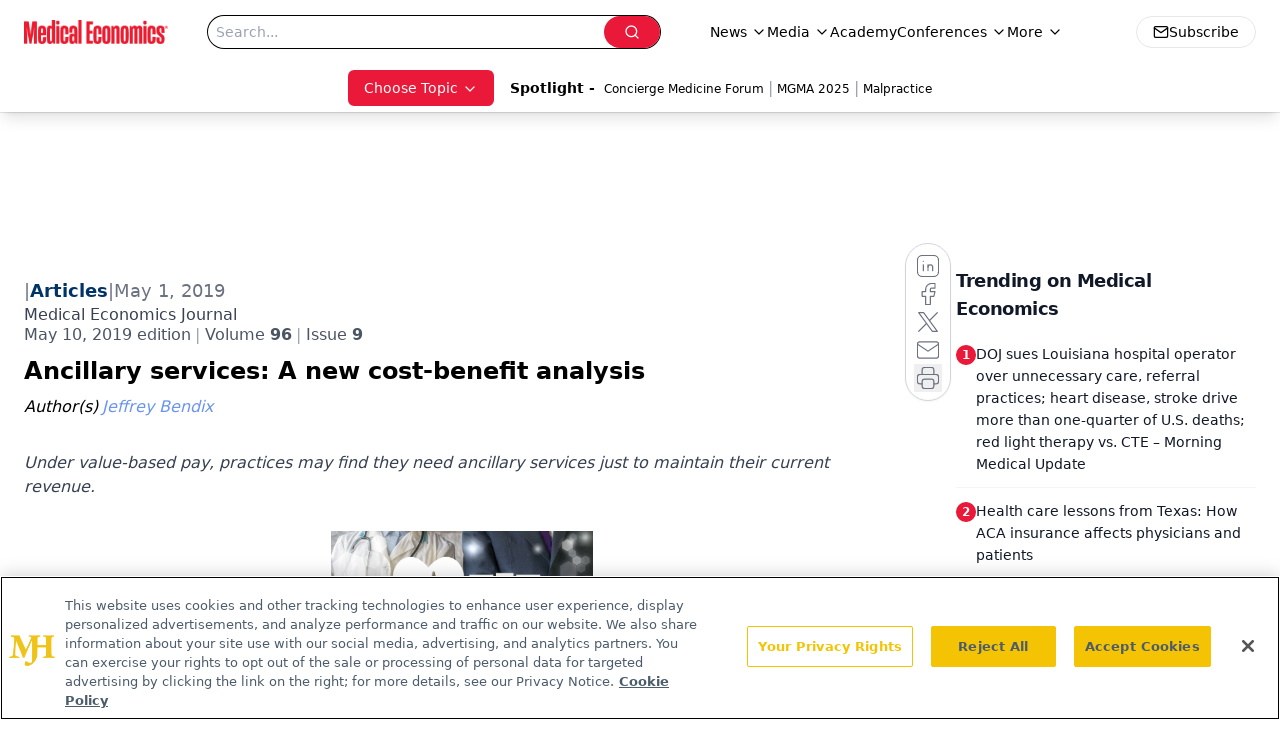

--- FILE ---
content_type: text/html; charset=utf-8
request_url: https://www.medicaleconomics.com/view/ancillary-services-new-cost-benefit-analysis
body_size: 38885
content:
<!DOCTYPE html><html lang="en"> <head><link rel="prefetch" href="/logo.webp"><link rel="preconnect" href="https://www.googletagmanager.com"><link rel="preconnect" href="https://cdn.segment.com"><link rel="preconnect" href="https://www.lightboxcdn.com"><link rel="preconnect" href="https://cdn.cookielaw.org"><link rel="preconnect" href="https://pub.doubleverify.com"><link rel="preconnect" href="https://www.googletagservices.com"><link rel="dns-prefetch" href="https://cdn.jsdelivr.net"><link rel="preconnect" href="https://res.lassomarketing.io"><link rel="icon" href="/favicon.svg" type="image/svg+xml"><link rel="icon" href="/favicon.ico" sizes="any"><link rel="apple-touch-icon" href="/apple-touch-icon.png"><meta charset="UTF-8"><meta name="viewport" content="width=device-width, initial-scale=1.0"><title>Ancillary services: A new cost-benefit analysis  | Medical Economics</title><link rel="canonical" href="https://www.medicaleconomics.com/view/ancillary-services-new-cost-benefit-analysis"><meta name="description" content="Under value-based pay, practices may find they need ancillary services just to maintain their current revenue."><meta name="robots" content="index, follow"><meta property="og:title" content="Ancillary services: A new cost-benefit analysis  | Medical Economics"><meta property="og:type" content="website"><meta property="og:image" content="https://cdn.sanity.io/images/0vv8moc6/medec/42d3d7879fd6af5e8c7ee3e5c8225d00ff50515f-3221x2194.jpg"><meta property="og:url" content="https://www.medicaleconomics.com/view/ancillary-services-new-cost-benefit-analysis"><meta property="og:image:url" content="https://cdn.sanity.io/images/0vv8moc6/medec/42d3d7879fd6af5e8c7ee3e5c8225d00ff50515f-3221x2194.jpg"><meta property="og:image:width" content="1200"><meta property="og:image:height" content="630"><meta property="og:image:alt" content="Ancillary services: A new cost-benefit analysis  | Medical Economics"><meta property="article:published_time" content="2026-01-25T18:34:30.867Z"><meta property="article:modified_time" content="2026-01-25T18:34:30.867Z"><meta property="article:author" content="Jeffrey Bendix"><meta property="article:tag" content="Business"><meta property="article:tag" content="Finance"><meta property="article:tag" content="Money"><meta property="article:tag" content="News"><meta property="article:tag" content="Practice Management"><meta name="twitter:site" content="@medeconomics"><meta name="twitter:title" content="Ancillary services: A new cost-benefit analysis  | Medical Economics"><meta name="twitter:image" content="https://cdn.sanity.io/images/0vv8moc6/medec/42d3d7879fd6af5e8c7ee3e5c8225d00ff50515f-3221x2194.jpg"><meta name="twitter:image:alt" content="Ancillary services: A new cost-benefit analysis  | Medical Economics"><meta name="twitter:description" content="Under value-based pay, practices may find they need ancillary services just to maintain their current revenue."><link rel="icon" href="/favicon.ico"><meta name="twitter:image" content="https://cdn.sanity.io/images/0vv8moc6/medec/42d3d7879fd6af5e8c7ee3e5c8225d00ff50515f-3221x2194.jpg"><meta name="twitter:title" content="Ancillary services: A new cost-benefit analysis  | Medical Economics"><meta name="twitter:description" content="Under value-based pay, practices may find they need ancillary services just to maintain their current revenue."><script type="application/ld+json">{"@context":"https://schema.org","@type":"NewsArticle","headline":"Ancillary services: A new cost-benefit analysis ","datePublished":"2019-05-01T15:36:20.000Z","dateModified":"2020-11-12T19:21:37.000Z","inLanguage":"en-US","image":{"@type":"ImageObject","url":"https://cdn.sanity.io/images/0vv8moc6/medec/42d3d7879fd6af5e8c7ee3e5c8225d00ff50515f-3221x2194.jpg","caption":"Ancillary services: A new cost-benefit analysis ","alternateName":"ancillary service, medical practice, value-based care, revenue "},"thumbnail":{"@type":"ImageObject","url":"https://cdn.sanity.io/images/0vv8moc6/medec/42d3d7879fd6af5e8c7ee3e5c8225d00ff50515f-3221x2194.jpg","caption":"Ancillary services: A new cost-benefit analysis ","alternateName":"ancillary service, medical practice, value-based care, revenue "},"publisher":{"@type":"Organization","name":"Medical Economics","logo":{"@type":"ImageObject","url":"https://www.medicaleconomics.com/logo.webp"}},"keywords":"Business, Finance, Money, News, Practice Management","articleBody":"It wasn’t long ago that a primary care practice’s calculation of whether to provide an ancillary service, such as lab work or sleep testing, was relatively simple: would patients use it, would it improve their health, and would it generate additional revenue, or at least break even?\nThose are still the main considerations for practices operating under the traditional fee-for-service payment model. But experts say that the growth of value-based models, which reward practices for reducing the overall cost of patient care while maintaining or improving outcomes, adds a new wrinkle to the ancillary service question. \n“In a predominately fee-for-service environment, it’s a fairly straightforward financial calculation, where you look at the volume of patients who need the service, what it costs to provide the service and how much you get reimbursed for it,” says Russell Kohl, MD, FAAFP, a family physician in Stilwell, Kan., and chief medical officer with TMF Health Quality Institute, a Medicare quality improvement organization.  \nUnder a value-based system, Kohl adds, with its focus on cost of care and outcomes, the financial return for adding a service is harder to calculate. He cites the example of whether to provide pulmonary function testing for patients with COPD. Not only does the practice have to decide if it can provide the service for less than a pulmonologist, it has to weigh whether in-house testing will reduce the number of its patients requiring trips to the emergency department or hospitalization, which would drive up the overall cost of caring for that patient.\n“In a value-based world, it becomes a more nebulous calculation than it cost me ‘X’ dollars to do a pulmonary function test and I get paid ‘Y’ dollars for it,” he says.\nAncillaries remain common\nWhatever their reasons for doing so, many primary care practices continue to offer some form of ancillary service. In the 2018 Medical Economics Physician Report, 91 percent of family, and 89 percent of internal medicine practices said they offer at least one of 16 types of ancillary services, with lab services and electrocardiogram being the most common. Among all non-surgical primary care survey respondents, 84 percent said they provide ancillary services.\nMoreover, experts say, the growing role of alternative and value-based payment models doesn’t alter the fundamental questions of whether patients will benefit from an ancillary service and whether the practice can make money providing it.\nNick Fabrizio, Ph.D., FACMPE, now a principal with the Medical Group Management Association, previously spent 10 years as practice administrator for a large primary care group. “We had a lot of long, hard discussions around questions like, ‘is this service one that we feel comfortable in providing, can we provide a high level of quality in doing it, and is it more convenient for our patients to have it done by us rather than someone else?’”\nThe easiest way to determine if patients will use an ancillary service, Fabrizio says, is to ask them-either through a mail or online survey, or face-to-face at the end of an appointment. Another useful technique is to look at the services and procedures for which patients are most frequently referred out. Among the practices he consults with, the most common ancillary procedures include stress tests, ultrasounds, and blood labs. \nA factor practices sometimes overlook when considering ancillary services is any laws and regulations governing who can provide the service and under what circumstances, says Owen Dahl, MBA, FACHE, principal of Owen Dahl Consulting in The Woodlands, Texas. For example, laboratory services have to meet the requirements of the federal Clinical Laboratory Improvement Amendments. “The encouragement there would be to check your state laws and federal regulations to make sure your staff and providers meet the necessary criteria for that service,” he says.\nImpact of alternative payment models\nWhile in the past ancillary services often were seen as a source of additional revenue, under value-based payment models, practices may find they need them just to maintain their current revenue, says Dahl. \n“In a world of fee-for-value, the key is not necessarily to generate revenue, it’s to protect against loss of revenue,” Dahl explains. “That’s because you might wind up getting dinged financially for referring to a very expensive outside provider. So then you’d want to be able to control your expenses by offering that service at a lower cost than referring it out.”\nFor Lovelace Family Medicine of Prosperity, S.C., being part of an alternative payment model-specifically, an ACO-has provided a bonus to its decision some years ago to acquire a dual-energy X-ray absorptiometry (Dexa) scanner-a device used to measure bone density-a somewhat unusual and costly purchase for a practice in a rural area.\n“By virtue of having the Dexa, we’re detecting osteoporosis and preventing women from having hip and spinal compression fractures,” says family physician Oscar Lovelace, MD, the practice’s founder. “That’s allowed us to keep patients out of the hospital for hip fractures and skilled nursing facilities for rehab, which is saving thousands of dollars for our ACO.”\nThe same dynamic applies to the practice’s hospital-grade chemistry analysis machine that it uses to perform blood counts and metabolic panels. He cites the example of a diabetic patient who comes in with a dangerously high blood sugar level. “If we catch that patient early and can give them intravenous fluid hydration and insulin in our office, we can save a trip to the hospital that would cost Medicare $10,000 easily,” Lovelace says.\nWill payers cover it? \nOnce the decision is made to add a service, the next step is to find out whether, and how much, payers will reimburse for it. The challenge, says Kohl, is that insurance plans differ in their coverage policies and amounts. For practices that contract with a large number of payers, determining how many patients will be covered for the service is often a difficult and time-consuming exercise. \nIf an insurer doesn’t cover a service, practices can sometimes persuade them to do so by showing it will reduce costs of care, says Fabrizio. That’s particularly true when it comes to counseling for lifestyle and chronic disease issues, such as smoking cessation, weight management and diabetes education. “Can you keep my patients healthier and prevent their needing more costly services by providing that counseling? If I’m a payer that’s something I’m certainly looking at,” he says.\nPatient demand remains a driving force\nBut even with the complexities of value-based care and differing payer requirements, ancillary services at many practices are still determined by such basic factors as the practice’s location and the needs of its patient population. Lovelace Family Medicine’s decision to acquire sophisticated blood lab technology was driven in part by high rates of diabetes and blood-related diseases among its patients.\n“We’re able to manage a lot of things in the office right then during the patient’s visit, rather than having to send them to the hospital, because we have that lab capability,” Lovelace says. \nOther services the practice offers have been added largely because of patient demand, says Lovelace. And even though the demand for some, such as laser hair removal,  is less than in urban areas, “one of the good things about being a part of the community and providing continuous care is it allows you to consider the long haul when you’re making decisions about whether to invest in the technology you need for an ancillary service.”\nWhile financial return is always an important consideration when considering an ancillary service, Lovelace says, “if it allows us to at least break even, if it improves our quality of care and it doesn’t come with too much regulatory hassle, as a rule, we’ll probably do it.”\nFabrizio says that settling for break even on an ancillary service is generally a reasonable approach, given that the service will benefit patients. At the same time, he notes, practices need to consider what other opportunities it may be foregoing by adding the service.\n“Adding a service takes “X” number of hours in staff time and physician time. If they didn’t provide that service, how many more of their ‘regular’ patients could they see?”, he says. “And it’s not just the physician time, but also the staff time and the room utilization resource that you also have to figure.” \nPatient demand has also guided the practice Sports Medicine at Chelsea which, despite its name, provides both family and sports-related procedures and services. The New York City-based practice has a patient panel numbering some 40,000 and has undergone several physical expansions since its founding in 2006, according to Naresh Rao, DO, FAOASM, one of its three physicians. \nThe practice’s family medicine services are popular among patients of all ages, while sports medicine attracts younger, physically active patients, of which there are many in Manhattan’s Chelsea neighborhood where the practice is located. “Being an osteopathic family practitioner and fellowship-trained in sports medicine opens up a whole bunch of ancillary services we can deliver to our patients,” Rao says. \nFamily medicine services the practice offers range from sleep studies to tropical medicine to cryotherapy and wart removal. On the sports medicine side, services include joint and soft tissue injections, musculoskeletal ultrasounds, integrative sports medicine and physical therapy, among others. \nThe latter has been responsible for most of the practice’s growth in recent years, says Rao, such that the practice how employs four full-time and one half-time therapist.  “Half the patients that come to our office see a physical therapist, because there’s such a recurrent nature to physical therapy,” he says. \nBy and large, Sports Medicine’s commercial payers are “pretty accepting” of its ancillary services, Rao says, in part because the practice belongs to an Independent Practice Association, which negotiates payer contracts on its behalf. If a service is not covered, or requires a prior authorization, the practice makes sure to inform the patient. “We find that when the patient is told upfront what they’ll have to pay for, it tends to produce higher levels of satisfaction,” he says. \n \nFor practices considering ancillary services, Rao says: “The most important thing is to think about what’s comfortable, what’s truest to who you are as a person and a medical professional. I love family medicine, it’s the base of everything we do here, and there’s a lot we can do to build on that base. So if you’re comfortable in a particular realm, then by all means go for it.”","description":"Under value-based pay, practices may find they need ancillary services just to maintain their current revenue.","author":[{"@type":"Person","name":"Jeffrey Bendix","url":"https://www.medicaleconomics.com/authors/jeffrey-bendix"}]}</script><script type="application/ld+json">{"@context":"https://schema.org","@type":"Organization","contactPoint":{"@type":"ContactPoint","availableLanguage":["English"]},"name":"Medical Economics","alternateName":"Medical Economics","description":"Medical Economics serves as the connection to Physician Practice Management, featuring financial strategies, business insights, and expert interviews.","email":"MJHINFO@MJHLIFESCIENCES.com​","telephone":"609-716-7777","sameAs":["https://twitter.com/medeconomics","https://www.facebook.com/MedicalEconomics","https://www.linkedin.com/company/5121360","/rss.xml"],"address":{"@type":"PostalAddress","streetAddress":"259 Prospect Plains Rd, Bldg H","addressLocality":"Monroe","addressRegion":"New Jersey","postalCode":"08831","addressCountry":"United States of America"},"foundingDate":"2000-10-18","founder":{"@type":"Person","name":"MJH Life Sciences"},"employees":[{"@type":"Person","name":"Silas Inman"},{"@type":"Person","name":"Chris Mazzolini"},{"@type":"Person","name":"Todd Shryock"}]}</script><script async src="https://cdn.jsdelivr.net/npm/@segment/analytics-consent-wrapper-onetrust@latest/dist/umd/analytics-onetrust.umd.js"></script>
 <script>
  window.dataLayer = window.dataLayer || [];
  function gtag(){dataLayer.push(arguments);}
  gtag('set' , 'developer_id.dYWJhMj', true);
  gtag('consent', 'default', {
      ad_storage: 'denied',
      analytics_storage: 'denied',
      functionality_storage: 'denied',
      personalization_storage: 'denied',
      security_storage: 'granted',
      ad_user_data: 'denied',
      ad_personalization: 'denied',
      region: [
        'AT',
        'BE',
        'BG',
        'HR',
        'CY',
        'CZ',
        'DK',
        'EE',
        'FI',
        'FR',
        'DE',
        'EL',
        'HU',
        'IE',
        'IT',
        'LV',
        'LT',
        'LU',
        'MT',
        'NL',
        'PL',
        'PT',
        'RO',
        'SK',
        'SI',
        'ES',
        'SE',
        'GB',
        'US-CA',
      ],
    });
    gtag('consent', 'default', {
      ad_storage: 'granted',
      analytics_storage: 'granted',
      functionality_storage: 'granted',
      personalization_storage: 'granted',
      security_storage: 'granted',
      ad_user_data: 'granted',
      ad_personalization: 'granted',
    });
    </script>
    <script src="https://cdn.cookielaw.org/scripttemplates/otSDKStub.js" type="text/javascript" charset="UTF-8" data-domain-script="0196a0a2-ee51-7cc2-babc-b23d7531d8a5"></script>
    <script type="text/javascript">function OptanonWrapper() {}</script>
    <script async type="text/plain" class="optanon-category-C0001" src="https://www.lightboxcdn.com/static/lightbox_mjh.js"></script>
  <script async type="text/plain" class="optanon-category-C0004" src="https://res.lassomarketing.io/scripts/lasso-imp-id-min.js"></script> 
   <script async type="text/javascript">
      !function(){var analytics=window.analytics=window.analytics||[];if(!analytics.initialize)if(analytics.invoked)window.console&&console.error&&console.error("Segment snippet included twice.");else{analytics.invoked=!0;analytics.methods=["trackSubmit","trackClick","trackLink","trackForm","pageview","identify","reset","group","track","ready","alias","debug","page","once","off","on","addSourceMiddleware","addIntegrationMiddleware","setAnonymousId","addDestinationMiddleware"];analytics.factory=function(e){return function(){var t=Array.prototype.slice.call(arguments);t.unshift(e);analytics.push(t);return analytics}};for(var e=0;e<analytics.methods.length;e++){var key=analytics.methods[e];analytics[key]=analytics.factory(key)}analytics.load=function(key,e){var t=document.createElement("script");t.type="text/javascript";t.async=!0;t.src="https://cdn.segment.com/analytics.js/v1/" + key + "/analytics.min.js";var n=document.getElementsByTagName("script")[0];n.parentNode.insertBefore(t,n);analytics._loadOptions=e};analytics.SNIPPET_VERSION="4.13.1";
      //check lasso , if lassoImpID doesnt exist try again in 1.25 seconds
      function checkLasso() {
        if (typeof lassoImpID !== 'undefined') {
          window.LassoImpressionID = lassoImpID();
          withOneTrust(analytics).load('BBbKMoOjmhsxPnbd2nO6osz3zq67DzuN');
          analytics.page({
            'LassoImpressionID': window.LassoImpressionID
          });
        } else {
          setTimeout(checkLasso, 1000);
        }
      }
          checkLasso();
            }}();
    </script><script class="optanon-category-C0001" type="text/plain" async src="https://one.medicaleconomics.com/tagmanager/scripts/one.js"></script><script async type="text/javascript" src="https://one.medicaleconomics.com/tagmanager/scripts/one.js"></script><script type="text/javascript" src="https://www.googletagservices.com/tag/js/gpt.js"></script><script async src="https://pub.doubleverify.com/dvtag/20083417/DV1815449/pub.js"></script><script type="text/javascript">
            window.onDvtagReady = function (callback, timeout = 750) { 
            window.dvtag = window.dvtag || {} 
            dvtag.cmd = dvtag.cmd || [] 
            const opt = { callback, timeout, timestamp: new Date().getTime() } 
            dvtag.cmd.push(function () { dvtag.queueAdRequest(opt) }) 
            setTimeout(function () { 
            const cb = opt.callback 
            opt.callback = null 
            if (cb) cb() 
            }, timeout) 
            } 
     </script><script>(function(){const gtmID = "WZTZTKT";

        (function (w, d, s, l, i) {
          w[l] = w[l] || [];
          w[l].push({ 'gtm.start': new Date().getTime(), event: 'gtm.js' });
          var f = d.getElementsByTagName(s)[0],
            j = d.createElement(s),
            dl = l != 'dataLayer' ? '&l=' + l : '';
          j.async = true;
          j.src = 'https://www.googletagmanager.com/gtm.js?id=' + i + dl;
          f.parentNode.insertBefore(j, f);
        })(window, document, 'script', 'dataLayer', 'GTM-' + gtmID);
      })();</script><!-- <ClientRouter  /> --><link rel="stylesheet" href="/_astro/_slug_.BFcYa95F.css">
<style>.embla{overflow:hidden;height:100%;width:100%}.embla__container{display:flex;flex-direction:column;height:90%;padding:0 0 2%}.vjs-text-track-cue{font-size:1.5rem!important}.embla__slide{flex:0 0 100%;min-width:0;height:100%;display:flex;align-items:center;justify-content:center;margin:0 0 calc(15% / 9);opacity:.3;transform:scale(.95);transition:opacity .3s ease,transform .3s ease}.embla__slide.is-snapped{opacity:1;transform:scale(1);z-index:2}.embla__slide.is-in-view:not(.is-snapped){opacity:.6;transform:scale(.97)}.embla__slide:not(.is-snapped) .shorts-video-container:after{content:"";position:absolute;inset:0;background:linear-gradient(to bottom,#0000001a,#0000004d,#0000001a);pointer-events:none;z-index:1}.embla.is-wheel-scrolling{cursor:grabbing}.embla.is-wheel-scrolling .embla__slide{pointer-events:none}.shorts-item{height:100%;position:relative;display:flex;flex-direction:column;align-items:center;justify-content:center;padding:0}.shorts-video-container{position:relative;width:100%;height:100%;max-height:min(90vh,calc(100vw * 16 / 9));margin:0 auto;border-radius:12px}@supports (aspect-ratio: 9 / 16){.shorts-video-container{aspect-ratio:9 / 16;width:auto;height:100%}}@supports not (aspect-ratio: 9 / 16){.shorts-video-container{width:56.25vh;height:100%}}.shorts-video-wrapper{position:relative;width:100%;height:100%}.bg-shorts-container .video-js{width:100%!important;height:100%!important;-o-object-fit:cover;object-fit:cover;position:absolute;top:0;left:0}.bg-shorts-container .video-js video{width:100%!important;height:100%!important;-o-object-fit:cover;object-fit:cover;position:absolute;top:0;left:0}.bg-shorts-container{width:100%;height:100%;position:relative}@media (max-width: 768px){.shorts-video-container{max-width:90vw}@supports (aspect-ratio: 9 / 16){.shorts-video-container{height:100%;max-height:75vh}}}.shorts-navigation-btn{transition:all .2s ease-in-out}.shorts-navigation-btn:hover{transform:scale(1.1);background-color:#ffffff4d}.shorts-navigation-btn:active{transform:scale(.95)}@keyframes pulse{0%,to{opacity:1}50%{opacity:.5}}.loading-pulse{animation:pulse 2s cubic-bezier(.4,0,.6,1) infinite}.shorts-overlay{background:linear-gradient(to top,rgba(0,0,0,.8) 0%,rgba(0,0,0,.4) 50%,transparent 100%)}.shorts-navigation,.shorts-navigation button{z-index:9999!important;pointer-events:auto}@media (max-width: 768px){.shorts-navigation{right:8px}.shorts-navigation button{width:32px;height:32px}}
</style>
<link rel="stylesheet" href="/_astro/_slug_.DquC58Zs.css"><script type="module" src="/_astro/page.V2R8AmkL.js"></script></head> <body> <style>astro-island,astro-slot,astro-static-slot{display:contents}</style><script>(()=>{var e=async t=>{await(await t())()};(self.Astro||(self.Astro={})).load=e;window.dispatchEvent(new Event("astro:load"));})();</script><script>(()=>{var A=Object.defineProperty;var g=(i,o,a)=>o in i?A(i,o,{enumerable:!0,configurable:!0,writable:!0,value:a}):i[o]=a;var d=(i,o,a)=>g(i,typeof o!="symbol"?o+"":o,a);{let i={0:t=>m(t),1:t=>a(t),2:t=>new RegExp(t),3:t=>new Date(t),4:t=>new Map(a(t)),5:t=>new Set(a(t)),6:t=>BigInt(t),7:t=>new URL(t),8:t=>new Uint8Array(t),9:t=>new Uint16Array(t),10:t=>new Uint32Array(t),11:t=>1/0*t},o=t=>{let[l,e]=t;return l in i?i[l](e):void 0},a=t=>t.map(o),m=t=>typeof t!="object"||t===null?t:Object.fromEntries(Object.entries(t).map(([l,e])=>[l,o(e)]));class y extends HTMLElement{constructor(){super(...arguments);d(this,"Component");d(this,"hydrator");d(this,"hydrate",async()=>{var b;if(!this.hydrator||!this.isConnected)return;let e=(b=this.parentElement)==null?void 0:b.closest("astro-island[ssr]");if(e){e.addEventListener("astro:hydrate",this.hydrate,{once:!0});return}let c=this.querySelectorAll("astro-slot"),n={},h=this.querySelectorAll("template[data-astro-template]");for(let r of h){let s=r.closest(this.tagName);s!=null&&s.isSameNode(this)&&(n[r.getAttribute("data-astro-template")||"default"]=r.innerHTML,r.remove())}for(let r of c){let s=r.closest(this.tagName);s!=null&&s.isSameNode(this)&&(n[r.getAttribute("name")||"default"]=r.innerHTML)}let p;try{p=this.hasAttribute("props")?m(JSON.parse(this.getAttribute("props"))):{}}catch(r){let s=this.getAttribute("component-url")||"<unknown>",v=this.getAttribute("component-export");throw v&&(s+=` (export ${v})`),console.error(`[hydrate] Error parsing props for component ${s}`,this.getAttribute("props"),r),r}let u;await this.hydrator(this)(this.Component,p,n,{client:this.getAttribute("client")}),this.removeAttribute("ssr"),this.dispatchEvent(new CustomEvent("astro:hydrate"))});d(this,"unmount",()=>{this.isConnected||this.dispatchEvent(new CustomEvent("astro:unmount"))})}disconnectedCallback(){document.removeEventListener("astro:after-swap",this.unmount),document.addEventListener("astro:after-swap",this.unmount,{once:!0})}connectedCallback(){if(!this.hasAttribute("await-children")||document.readyState==="interactive"||document.readyState==="complete")this.childrenConnectedCallback();else{let e=()=>{document.removeEventListener("DOMContentLoaded",e),c.disconnect(),this.childrenConnectedCallback()},c=new MutationObserver(()=>{var n;((n=this.lastChild)==null?void 0:n.nodeType)===Node.COMMENT_NODE&&this.lastChild.nodeValue==="astro:end"&&(this.lastChild.remove(),e())});c.observe(this,{childList:!0}),document.addEventListener("DOMContentLoaded",e)}}async childrenConnectedCallback(){let e=this.getAttribute("before-hydration-url");e&&await import(e),this.start()}async start(){let e=JSON.parse(this.getAttribute("opts")),c=this.getAttribute("client");if(Astro[c]===void 0){window.addEventListener(`astro:${c}`,()=>this.start(),{once:!0});return}try{await Astro[c](async()=>{let n=this.getAttribute("renderer-url"),[h,{default:p}]=await Promise.all([import(this.getAttribute("component-url")),n?import(n):()=>()=>{}]),u=this.getAttribute("component-export")||"default";if(!u.includes("."))this.Component=h[u];else{this.Component=h;for(let f of u.split("."))this.Component=this.Component[f]}return this.hydrator=p,this.hydrate},e,this)}catch(n){console.error(`[astro-island] Error hydrating ${this.getAttribute("component-url")}`,n)}}attributeChangedCallback(){this.hydrate()}}d(y,"observedAttributes",["props"]),customElements.get("astro-island")||customElements.define("astro-island",y)}})();</script><astro-island uid="U6Qcx" prefix="r7" component-url="/_astro/atoms.Ch89ewdX.js" component-export="SanityClient" renderer-url="/_astro/client.4AZqD4Tw.js" props="{&quot;config&quot;:[0,{&quot;dataset&quot;:[0,&quot;medec&quot;],&quot;projectId&quot;:[0,&quot;0vv8moc6&quot;],&quot;useCdn&quot;:[0,true],&quot;token&quot;:[0,&quot;skIjFEmlzBmyZpjK8Zc1FQwpwi0Bv3wVI0WhSPJfe5wEiXkmkb3Rq7h5T1WLyvXaJAhM7sOBa2vXBRGxShTPYsvCpTSYuIFBEZnhapLqKMkXyRyxCYjZQYbPv4Zbdn7UMjfKcTbCwat1s1GKaDhqbiwIffPYLGtrK4hT6V3Xq32NfzOzScjn&quot;]}]}" ssr client="load" opts="{&quot;name&quot;:&quot;SanityClient&quot;,&quot;value&quot;:true}"></astro-island>  <!-- <VisualEditing enabled={visualEditingEnabled} zIndex={1000} /> --> <script>(()=>{var e=async t=>{await(await t())()};(self.Astro||(self.Astro={})).only=e;window.dispatchEvent(new Event("astro:only"));})();</script><astro-island uid="ZLW1xd" component-url="/_astro/index.qum6FzgI.js" component-export="default" renderer-url="/_astro/client.4AZqD4Tw.js" props="{&quot;settings&quot;:[0,{&quot;siteConfig&quot;:[0,{&quot;sanityClientConfig&quot;:[0,{&quot;dataset&quot;:[0,&quot;medec&quot;],&quot;projectId&quot;:[0,&quot;0vv8moc6&quot;],&quot;useCdn&quot;:[0,true],&quot;token&quot;:[0,&quot;skIjFEmlzBmyZpjK8Zc1FQwpwi0Bv3wVI0WhSPJfe5wEiXkmkb3Rq7h5T1WLyvXaJAhM7sOBa2vXBRGxShTPYsvCpTSYuIFBEZnhapLqKMkXyRyxCYjZQYbPv4Zbdn7UMjfKcTbCwat1s1GKaDhqbiwIffPYLGtrK4hT6V3Xq32NfzOzScjn&quot;]}],&quot;customSpecialtyText&quot;:[0,&quot;Choose Topic&quot;],&quot;gtmID&quot;:[0,&quot;WZTZTKT&quot;],&quot;title&quot;:[0,&quot;Medical Economics&quot;],&quot;liveDomain&quot;:[0,&quot;www.medicaleconomics.com&quot;],&quot;logo&quot;:[0,&quot;/logo.webp&quot;],&quot;white_logo&quot;:[0,&quot;/logo-white.webp&quot;],&quot;megaMenuTaxName&quot;:[0,&quot;clinical&quot;],&quot;twitter&quot;:[0,&quot;@medeconomics&quot;],&quot;onejs&quot;:[0,&quot;https://one.medicaleconomics.com/tagmanager/scripts/one.js&quot;],&quot;oneTrustId&quot;:[0,&quot;0196a0a2-ee51-7cc2-babc-b23d7531d8a5&quot;],&quot;sharingImageUrl&quot;:[0,&quot;https://www.medicaleconomics.com/logo.webp&quot;],&quot;subscribe&quot;:[0,{&quot;href&quot;:[0,&quot;/newsletter&quot;],&quot;text&quot;:[0,&quot;Stay informed and empowered with Medical Economics enewsletter, delivering expert insights, financial strategies, practice management tips and technology trends — tailored for today’s physicians.&quot;]}],&quot;subFooterLinks&quot;:[1,[[0,{&quot;url&quot;:[0,&quot;/&quot;],&quot;title&quot;:[0,&quot;Home&quot;]}]]]}],&quot;styleConfig&quot;:[0,{&quot;navigation&quot;:[0,5],&quot;footer&quot;:[0,1],&quot;featureDeck&quot;:[0,1],&quot;featureSlider&quot;:[0,1]}],&quot;adConfig&quot;:[0,{&quot;networkID&quot;:[0,&quot;4688&quot;],&quot;adUnit&quot;:[0,&quot;medicaleconomics&quot;]}],&quot;pageConfig&quot;:[0,{&quot;publicationName&quot;:[0,&quot;Medical Economics&quot;],&quot;publicationUrl&quot;:[0,&quot;journals&quot;],&quot;authorUrl&quot;:[0,&quot;authors&quot;],&quot;cmeUrl&quot;:[0,&quot;https://www.gotoper.com&quot;]}],&quot;sanityConfig&quot;:[0,{&quot;taxonomy&quot;:[0,{&quot;news&quot;:[0,&quot;medical_economics_taxonomy_5115_news&quot;],&quot;conference&quot;:[0,&quot;medical_economics_documentGroup_53589_conference&quot;],&quot;clinical&quot;:[0,&quot;medical_economics_taxonomy_5507_clinical&quot;]}],&quot;docGroup&quot;:[0,{&quot;conference&quot;:[0,&quot;medical_economics_documentGroup_53589_conference&quot;]}],&quot;contentCategory&quot;:[0,{&quot;podcasts&quot;:[0,&quot;93d57b69-2d72-45fe-8b8a-d18e7e7e5f20&quot;],&quot;hero&quot;:[0,&quot;2504da4c-b21a-465e-88ba-3841a00c0395&quot;],&quot;videos&quot;:[0,&quot;42000fd0-0d05-4832-9f2c-62c21079b76c&quot;],&quot;slideshows&quot;:[0,&quot;61085300-0cae-4cd1-b0e8-26323ac5c2e6&quot;],&quot;articles&quot;:[0,&quot;8bdaa7fc-960a-4b57-b076-75fdce3741bb&quot;],&quot;poll&quot;:[0,&quot;9e4880fc-85b8-4ffb-a066-79af8dfaa4e1&quot;]}]}],&quot;gateEnabled&quot;:[0,&quot;modal&quot;],&quot;sMaxAge&quot;:[0,300],&quot;staleWhileRevalidate&quot;:[0,329],&quot;allowedDomains&quot;:[1,[[0,&quot;ce.dvm360.com&quot;],[0,&quot;www.pharmacytimes.org&quot;],[0,&quot;www.gotoper.com&quot;]]],&quot;siteColors&quot;:[0,{&quot;from&quot;:[0,&quot;#ed1b2f&quot;],&quot;to&quot;:[0,&quot;#373a3c&quot;]}],&quot;docGroupToGate&quot;:[1,[[0,&quot;89f60ccb-913e-43b3-8c21-2ead2aeef67f&quot;],[0,&quot;e150223c-f7cd-481c-b12d-00b6411bd5b3&quot;],[0,&quot;7e803a97-0d82-4e4a-945a-c8627958959b&quot;],[0,&quot;bc94d1e1-1957-46e9-bbab-3665bebb1446&quot;],[0,&quot;79bb9cab-787e-48ed-8352-e77ac6ec9221&quot;],[0,&quot;a999653f-ade7-465b-9089-25ae4fa8a651&quot;],[0,&quot;20444282-96fb-42ee-a549-2ab5a0453c1c&quot;]]],&quot;partnerBrandsLogos&quot;:[1,[[0,{&quot;id&quot;:[0,0],&quot;src&quot;:[0,&quot;/pmdLogo.png&quot;],&quot;alt&quot;:[0,&quot;Physicians Money Digest&quot;],&quot;link&quot;:[0,&quot;https://www.medicaleconomics.com/physicians-money-digest&quot;],&quot;isMain&quot;:[0,true]}],[0,{&quot;id&quot;:[0,2],&quot;src&quot;:[0,&quot;/PhysiciansFinancialNews_black.png&quot;],&quot;alt&quot;:[0,&quot;Physicians Financial News&quot;],&quot;link&quot;:[0,&quot;https://www.medicaleconomics.com/topics/physicians-financial-news&quot;],&quot;width&quot;:[0,160],&quot;height&quot;:[0,40]}],[0,{&quot;id&quot;:[0,3],&quot;src&quot;:[0,&quot;/physicians_practice.png&quot;],&quot;alt&quot;:[0,&quot;Physicians Practice&quot;],&quot;link&quot;:[0,&quot;https://www.physicianspractice.com/&quot;],&quot;width&quot;:[0,160],&quot;height&quot;:[0,40]}],[0,{&quot;id&quot;:[0,4],&quot;src&quot;:[0,&quot;/chief-healthcare-executive-logo.png&quot;],&quot;alt&quot;:[0,&quot;Chief Healthcare Executive&quot;],&quot;link&quot;:[0,&quot;https://www.chiefhealthcareexecutive.com/&quot;],&quot;width&quot;:[0,160],&quot;height&quot;:[0,40]}],[0,{&quot;id&quot;:[0,5],&quot;src&quot;:[0,&quot;/patientcareonline.png&quot;],&quot;alt&quot;:[0,&quot;Patient Care Online&quot;],&quot;link&quot;:[0,&quot;https://www.patientcareonline.com/&quot;],&quot;width&quot;:[0,147],&quot;height&quot;:[0,20]}]]]}],&quot;targeting&quot;:[0,{&quot;content_placement&quot;:[1,[[0,&quot;topics/money&quot;],[0,&quot;topics/practice-management&quot;],[0,&quot;news&quot;]]],&quot;document_url&quot;:[1,[[0,&quot;ancillary-services-new-cost-benefit-analysis&quot;]]],&quot;document_group&quot;:[1,[]],&quot;content_group&quot;:[1,[]],&quot;rootDocumentGroup&quot;:[1,[]],&quot;issue_url&quot;:[1,[[0,&quot;may-10-2019-edition&quot;]]],&quot;publication_url&quot;:[1,[[0,&quot;medical-economics&quot;]]],&quot;tags&quot;:[1,[[0,&quot;Business&quot;],[0,&quot;Finance&quot;],[0,&quot;Money&quot;],[0,&quot;News&quot;],[0,&quot;Practice Management&quot;]]],&quot;hostname&quot;:[0,&quot;www.medicaleconomics.com&quot;],&quot;adLayer&quot;:[0,{&quot;adSlotSelection&quot;:[1,[]]}]}],&quot;gateData&quot;:[0,{}]}" ssr client="only" opts="{&quot;name&quot;:&quot;ADWelcome&quot;,&quot;value&quot;:true}"></astro-island> <astro-island uid="1PhF1W" prefix="r60" component-url="/_astro/ADFloatingFooter.BD49CBHT.js" component-export="default" renderer-url="/_astro/client.4AZqD4Tw.js" props="{&quot;networkID&quot;:[0,&quot;4688&quot;],&quot;adUnit&quot;:[0,&quot;medicaleconomics&quot;],&quot;targeting&quot;:[0,{&quot;content_placement&quot;:[1,[[0,&quot;topics/money&quot;],[0,&quot;topics/practice-management&quot;],[0,&quot;news&quot;]]],&quot;document_url&quot;:[1,[[0,&quot;ancillary-services-new-cost-benefit-analysis&quot;]]],&quot;document_group&quot;:[1,[]],&quot;content_group&quot;:[1,[]],&quot;rootDocumentGroup&quot;:[1,[]],&quot;issue_url&quot;:[1,[[0,&quot;may-10-2019-edition&quot;]]],&quot;publication_url&quot;:[1,[[0,&quot;medical-economics&quot;]]],&quot;tags&quot;:[1,[[0,&quot;Business&quot;],[0,&quot;Finance&quot;],[0,&quot;Money&quot;],[0,&quot;News&quot;],[0,&quot;Practice Management&quot;]]],&quot;hostname&quot;:[0,&quot;www.medicaleconomics.com&quot;],&quot;adLayer&quot;:[0,{&quot;adSlotSelection&quot;:[1,[]]}]}]}" ssr client="load" opts="{&quot;name&quot;:&quot;ADFloatingFooter&quot;,&quot;value&quot;:true}"></astro-island>      <astro-island uid="ZN82UH" prefix="r61" component-url="/_astro/ui.BfbiW2ft.js" component-export="N5" renderer-url="/_astro/client.4AZqD4Tw.js" props="{&quot;data&quot;:[0,{&quot;logoImage&quot;:[0,&quot;/logo.webp&quot;],&quot;mainLinks&quot;:[1,[[0,{&quot;_createdAt&quot;:[0,&quot;2020-04-06T12:37:51Z&quot;],&quot;_id&quot;:[0,&quot;307b83b6-4703-460d-8a5f-d05e64040a09&quot;],&quot;_rev&quot;:[0,&quot;5i1UAKobfE51uwM0R3qYcu&quot;],&quot;_type&quot;:[0,&quot;mainNavigation&quot;],&quot;_updatedAt&quot;:[0,&quot;2020-04-06T12:38:10Z&quot;],&quot;is_active&quot;:[0,true],&quot;name&quot;:[0,&quot;News&quot;],&quot;navParent&quot;:[0,null],&quot;sortOrder&quot;:[0,1],&quot;subQuery&quot;:[1,[[0,{&quot;_createdAt&quot;:[0,&quot;2020-04-06T12:38:05Z&quot;],&quot;_id&quot;:[0,&quot;4caa577b-6b5b-4abc-924e-af16fb1a4d6d&quot;],&quot;_rev&quot;:[0,&quot;edv56NZH7YFKhIUY3d82MV&quot;],&quot;_type&quot;:[0,&quot;mainNavigation&quot;],&quot;_updatedAt&quot;:[0,&quot;2020-06-22T03:03:32Z&quot;],&quot;children&quot;:[1,[]],&quot;is_active&quot;:[0,true],&quot;name&quot;:[0,&quot;All News&quot;],&quot;navParent&quot;:[0,{&quot;_ref&quot;:[0,&quot;307b83b6-4703-460d-8a5f-d05e64040a09&quot;],&quot;_type&quot;:[0,&quot;reference&quot;]}],&quot;url&quot;:[0,&quot;/news&quot;]}],[0,{&quot;_createdAt&quot;:[0,&quot;2020-04-15T10:36:59Z&quot;],&quot;_id&quot;:[0,&quot;8824153c-358a-4948-bf7b-9ef026caef02&quot;],&quot;_rev&quot;:[0,&quot;sP0wdn78rE7gzXQzzR25Wb&quot;],&quot;_type&quot;:[0,&quot;mainNavigation&quot;],&quot;_updatedAt&quot;:[0,&quot;2020-08-19T17:50:16Z&quot;],&quot;children&quot;:[1,[]],&quot;is_active&quot;:[0,true],&quot;name&quot;:[0,&quot;Careers&quot;],&quot;navParent&quot;:[0,{&quot;_ref&quot;:[0,&quot;307b83b6-4703-460d-8a5f-d05e64040a09&quot;],&quot;_type&quot;:[0,&quot;reference&quot;]}],&quot;url&quot;:[0,&quot;/topics/careers&quot;]}],[0,{&quot;_createdAt&quot;:[0,&quot;2020-04-06T12:38:26Z&quot;],&quot;_id&quot;:[0,&quot;0d3804b9-52c0-4ff0-ac2c-a3f3e4cddaa0&quot;],&quot;_rev&quot;:[0,&quot;sP0wdn78rE7gzXQzzR25VS&quot;],&quot;_type&quot;:[0,&quot;mainNavigation&quot;],&quot;_updatedAt&quot;:[0,&quot;2020-08-19T17:50:11Z&quot;],&quot;children&quot;:[1,[]],&quot;is_active&quot;:[0,true],&quot;name&quot;:[0,&quot;Legal&quot;],&quot;navParent&quot;:[0,{&quot;_ref&quot;:[0,&quot;307b83b6-4703-460d-8a5f-d05e64040a09&quot;],&quot;_type&quot;:[0,&quot;reference&quot;]}],&quot;url&quot;:[0,&quot;/topics/legal&quot;]}],[0,{&quot;_createdAt&quot;:[0,&quot;2020-04-06T12:38:54Z&quot;],&quot;_id&quot;:[0,&quot;56b47110-7139-4bb2-bf1b-c08506bd22e1&quot;],&quot;_rev&quot;:[0,&quot;dwzss1HGi2sMjdPkmbMfzY&quot;],&quot;_type&quot;:[0,&quot;mainNavigation&quot;],&quot;_updatedAt&quot;:[0,&quot;2020-08-19T17:50:05Z&quot;],&quot;children&quot;:[1,[]],&quot;is_active&quot;:[0,true],&quot;name&quot;:[0,&quot;Money&quot;],&quot;navParent&quot;:[0,{&quot;_ref&quot;:[0,&quot;307b83b6-4703-460d-8a5f-d05e64040a09&quot;],&quot;_type&quot;:[0,&quot;reference&quot;]}],&quot;url&quot;:[0,&quot;/topics/money&quot;]}],[0,{&quot;_createdAt&quot;:[0,&quot;2020-04-06T12:39:09Z&quot;],&quot;_id&quot;:[0,&quot;af88c280-de89-4b4c-bc2d-b326a3396aa6&quot;],&quot;_rev&quot;:[0,&quot;dwzss1HGi2sMjdPkmbMfKG&quot;],&quot;_type&quot;:[0,&quot;mainNavigation&quot;],&quot;_updatedAt&quot;:[0,&quot;2020-08-19T17:50:00Z&quot;],&quot;children&quot;:[1,[]],&quot;is_active&quot;:[0,true],&quot;name&quot;:[0,&quot;Opinion&quot;],&quot;navParent&quot;:[0,{&quot;_ref&quot;:[0,&quot;307b83b6-4703-460d-8a5f-d05e64040a09&quot;],&quot;_type&quot;:[0,&quot;reference&quot;]}],&quot;url&quot;:[0,&quot;/topics/opinion&quot;]}],[0,{&quot;_createdAt&quot;:[0,&quot;2021-02-11T17:05:18Z&quot;],&quot;_id&quot;:[0,&quot;ddd017c1-c691-438e-8183-70680b710fff&quot;],&quot;_rev&quot;:[0,&quot;t3JEo2gi1DvmZ9Fw12a1Wc&quot;],&quot;_type&quot;:[0,&quot;mainNavigation&quot;],&quot;_updatedAt&quot;:[0,&quot;2021-05-04T15:00:14Z&quot;],&quot;children&quot;:[1,[]],&quot;is_active&quot;:[0,true],&quot;name&quot;:[0,&quot;Physicians Financial News&quot;],&quot;navParent&quot;:[0,{&quot;_ref&quot;:[0,&quot;307b83b6-4703-460d-8a5f-d05e64040a09&quot;],&quot;_type&quot;:[0,&quot;reference&quot;]}],&quot;url&quot;:[0,&quot;/topics/physicians-financial-news&quot;]}],[0,{&quot;_createdAt&quot;:[0,&quot;2020-04-06T12:39:30Z&quot;],&quot;_id&quot;:[0,&quot;09b9bef5-b505-4889-ae91-ee98155553e8&quot;],&quot;_rev&quot;:[0,&quot;4S8KJdNJg7wGuXoTN8PcPN&quot;],&quot;_type&quot;:[0,&quot;mainNavigation&quot;],&quot;_updatedAt&quot;:[0,&quot;2020-08-19T17:49:53Z&quot;],&quot;children&quot;:[1,[]],&quot;is_active&quot;:[0,true],&quot;name&quot;:[0,&quot;Practice Management&quot;],&quot;navParent&quot;:[0,{&quot;_ref&quot;:[0,&quot;307b83b6-4703-460d-8a5f-d05e64040a09&quot;],&quot;_type&quot;:[0,&quot;reference&quot;]}],&quot;url&quot;:[0,&quot;/topics/practice-management&quot;]}],[0,{&quot;_createdAt&quot;:[0,&quot;2020-04-06T12:39:40Z&quot;],&quot;_id&quot;:[0,&quot;be8076de-3627-4122-bf39-2209fbaa6f39&quot;],&quot;_rev&quot;:[0,&quot;dwzss1HGi2sMjdPkmbMej6&quot;],&quot;_type&quot;:[0,&quot;mainNavigation&quot;],&quot;_updatedAt&quot;:[0,&quot;2020-08-19T17:49:56Z&quot;],&quot;children&quot;:[1,[]],&quot;is_active&quot;:[0,true],&quot;name&quot;:[0,&quot;Technology&quot;],&quot;navParent&quot;:[0,{&quot;_ref&quot;:[0,&quot;307b83b6-4703-460d-8a5f-d05e64040a09&quot;],&quot;_type&quot;:[0,&quot;reference&quot;]}],&quot;url&quot;:[0,&quot;/topics/technology&quot;]}]]]}],[0,{&quot;_createdAt&quot;:[0,&quot;2020-04-06T12:40:51Z&quot;],&quot;_id&quot;:[0,&quot;48572d3f-9d22-46de-9cf0-56a629375e62&quot;],&quot;_rev&quot;:[0,&quot;5i1UAKobfE51uwM0R3qYcu&quot;],&quot;_type&quot;:[0,&quot;mainNavigation&quot;],&quot;_updatedAt&quot;:[0,&quot;2020-04-27T14:02:43Z&quot;],&quot;is_active&quot;:[0,true],&quot;name&quot;:[0,&quot;Media&quot;],&quot;navParent&quot;:[0,null],&quot;sortOrder&quot;:[0,2],&quot;subQuery&quot;:[1,[[0,{&quot;_createdAt&quot;:[0,&quot;2020-12-16T06:38:27Z&quot;],&quot;_id&quot;:[0,&quot;15492931-488f-4b1d-8c73-c0aff382a00e&quot;],&quot;_rev&quot;:[0,&quot;kAc0HCHylXv09U5SUCuVdE&quot;],&quot;_type&quot;:[0,&quot;mainNavigation&quot;],&quot;_updatedAt&quot;:[0,&quot;2020-12-23T13:42:30Z&quot;],&quot;children&quot;:[1,[]],&quot;is_active&quot;:[0,true],&quot;name&quot;:[0,&quot;Around the Practice&quot;],&quot;navParent&quot;:[0,{&quot;_ref&quot;:[0,&quot;48572d3f-9d22-46de-9cf0-56a629375e62&quot;],&quot;_type&quot;:[0,&quot;reference&quot;]}],&quot;url&quot;:[0,&quot;/around-the-practice&quot;]}],[0,{&quot;_createdAt&quot;:[0,&quot;2022-08-23T15:04:07Z&quot;],&quot;_id&quot;:[0,&quot;521ef3a7-64e6-44c9-b504-cbc71f22076a&quot;],&quot;_rev&quot;:[0,&quot;WJeRHhNWTwJKd7j3xMtcXD&quot;],&quot;_type&quot;:[0,&quot;mainNavigation&quot;],&quot;_updatedAt&quot;:[0,&quot;2022-08-23T15:05:07Z&quot;],&quot;children&quot;:[1,[]],&quot;is_active&quot;:[0,true],&quot;name&quot;:[0,&quot;Between The Lines&quot;],&quot;navParent&quot;:[0,{&quot;_ref&quot;:[0,&quot;48572d3f-9d22-46de-9cf0-56a629375e62&quot;],&quot;_type&quot;:[0,&quot;reference&quot;]}],&quot;url&quot;:[0,&quot;/between-the-lines&quot;]}],[0,{&quot;_createdAt&quot;:[0,&quot;2021-03-31T16:00:09Z&quot;],&quot;_id&quot;:[0,&quot;744ba560-6733-40e5-a65e-e2edda7b22e6&quot;],&quot;_rev&quot;:[0,&quot;wRNzBt6uDHj7M0jzqLIHmf&quot;],&quot;_type&quot;:[0,&quot;mainNavigation&quot;],&quot;_updatedAt&quot;:[0,&quot;2021-03-31T16:00:09Z&quot;],&quot;children&quot;:[1,[]],&quot;is_active&quot;:[0,true],&quot;name&quot;:[0,&quot;Clinical Consult&quot;],&quot;navParent&quot;:[0,{&quot;_ref&quot;:[0,&quot;48572d3f-9d22-46de-9cf0-56a629375e62&quot;],&quot;_type&quot;:[0,&quot;reference&quot;]}],&quot;url&quot;:[0,&quot;/clinical-consult&quot;]}],[0,{&quot;_createdAt&quot;:[0,&quot;2020-08-05T14:45:20Z&quot;],&quot;_id&quot;:[0,&quot;970bee6b-aa78-49f6-91e9-6b652921d46e&quot;],&quot;_rev&quot;:[0,&quot;GeM6ny2T6Y1Qp0cm9ptb4E&quot;],&quot;_type&quot;:[0,&quot;mainNavigation&quot;],&quot;_updatedAt&quot;:[0,&quot;2020-08-05T14:45:37Z&quot;],&quot;children&quot;:[1,[]],&quot;is_active&quot;:[0,true],&quot;name&quot;:[0,&quot;Expert Interviews&quot;],&quot;navParent&quot;:[0,{&quot;_ref&quot;:[0,&quot;48572d3f-9d22-46de-9cf0-56a629375e62&quot;],&quot;_type&quot;:[0,&quot;reference&quot;]}],&quot;url&quot;:[0,&quot;/expert-interviews&quot;]}],[0,{&quot;_createdAt&quot;:[0,&quot;2020-04-06T12:41:12Z&quot;],&quot;_id&quot;:[0,&quot;f3d559b7-4f21-4c94-96b1-b70cd14c4507&quot;],&quot;_rev&quot;:[0,&quot;edv56NZH7YFKhIUY3d82MV&quot;],&quot;_type&quot;:[0,&quot;mainNavigation&quot;],&quot;_updatedAt&quot;:[0,&quot;2020-06-22T03:03:32Z&quot;],&quot;children&quot;:[1,[]],&quot;is_active&quot;:[0,true],&quot;name&quot;:[0,&quot;Medical Economics Pulse&quot;],&quot;navParent&quot;:[0,{&quot;_ref&quot;:[0,&quot;48572d3f-9d22-46de-9cf0-56a629375e62&quot;],&quot;_type&quot;:[0,&quot;reference&quot;]}],&quot;url&quot;:[0,&quot;/medical-economics-pulse&quot;]}],[0,{&quot;_createdAt&quot;:[0,&quot;2020-06-24T16:53:02Z&quot;],&quot;_id&quot;:[0,&quot;2d9de525-3149-4f04-bf5a-c34bffc017c4&quot;],&quot;_rev&quot;:[0,&quot;HtOyohbPKXsusbCmdNKfI6&quot;],&quot;_type&quot;:[0,&quot;mainNavigation&quot;],&quot;_updatedAt&quot;:[0,&quot;2021-07-29T14:49:35Z&quot;],&quot;blank&quot;:[0,true],&quot;children&quot;:[1,[]],&quot;is_active&quot;:[0,true],&quot;name&quot;:[0,&quot;Medical World News&quot;],&quot;navParent&quot;:[0,{&quot;_ref&quot;:[0,&quot;48572d3f-9d22-46de-9cf0-56a629375e62&quot;],&quot;_type&quot;:[0,&quot;reference&quot;]}],&quot;url&quot;:[0,&quot;https://www.medicalworldnews.com/&quot;]}],[0,{&quot;_createdAt&quot;:[0,&quot;2020-08-05T14:45:02Z&quot;],&quot;_id&quot;:[0,&quot;e84e6ddc-5629-4a83-8202-101b5518a022&quot;],&quot;_rev&quot;:[0,&quot;fy07F2ZCeISaRoOxd5DVcI&quot;],&quot;_system&quot;:[0,{&quot;base&quot;:[0,{&quot;id&quot;:[0,&quot;e84e6ddc-5629-4a83-8202-101b5518a022&quot;],&quot;rev&quot;:[0,&quot;NCRmx1hVt53BGtkLG596SQ&quot;]}]}],&quot;_type&quot;:[0,&quot;mainNavigation&quot;],&quot;_updatedAt&quot;:[0,&quot;2025-07-21T16:41:45Z&quot;],&quot;children&quot;:[1,[]],&quot;is_active&quot;:[0,true],&quot;name&quot;:[0,&quot;Off The Chart Podcast&quot;],&quot;navParent&quot;:[0,{&quot;_ref&quot;:[0,&quot;48572d3f-9d22-46de-9cf0-56a629375e62&quot;],&quot;_type&quot;:[0,&quot;reference&quot;]}],&quot;url&quot;:[0,&quot;/podcasts&quot;]}],[0,{&quot;_createdAt&quot;:[0,&quot;2022-06-23T17:22:05Z&quot;],&quot;_id&quot;:[0,&quot;9db8892c-2d8e-4918-a9fe-5e3f449a09c2&quot;],&quot;_rev&quot;:[0,&quot;LKxYTkUF9yNVUfdbopYTlX&quot;],&quot;_type&quot;:[0,&quot;mainNavigation&quot;],&quot;_updatedAt&quot;:[0,&quot;2022-07-06T20:20:46Z&quot;],&quot;children&quot;:[1,[]],&quot;is_active&quot;:[0,true],&quot;name&quot;:[0,&quot;Physician Report&quot;],&quot;navParent&quot;:[0,{&quot;_ref&quot;:[0,&quot;48572d3f-9d22-46de-9cf0-56a629375e62&quot;],&quot;_type&quot;:[0,&quot;reference&quot;]}],&quot;url&quot;:[0,&quot;/physician-report&quot;]}],[0,{&quot;_createdAt&quot;:[0,&quot;2021-07-28T19:57:51Z&quot;],&quot;_id&quot;:[0,&quot;c157bca6-7fe5-4967-9d49-59d3241ea8ee&quot;],&quot;_rev&quot;:[0,&quot;I7r25Jbl84KutlgtfPcXiP&quot;],&quot;_type&quot;:[0,&quot;mainNavigation&quot;],&quot;_updatedAt&quot;:[0,&quot;2021-07-28T19:57:51Z&quot;],&quot;children&quot;:[1,[]],&quot;is_active&quot;:[0,true],&quot;name&quot;:[0,&quot;PrimaryView&quot;],&quot;navParent&quot;:[0,{&quot;_ref&quot;:[0,&quot;48572d3f-9d22-46de-9cf0-56a629375e62&quot;],&quot;_type&quot;:[0,&quot;reference&quot;]}],&quot;url&quot;:[0,&quot;/primaryview&quot;]}],[0,{&quot;_createdAt&quot;:[0,&quot;2025-04-29T15:34:10Z&quot;],&quot;_id&quot;:[0,&quot;01888da4-55fd-4e4b-8927-12a2aadce111&quot;],&quot;_rev&quot;:[0,&quot;CyThGFJTIJ0ZH3EARierwe&quot;],&quot;_type&quot;:[0,&quot;mainNavigation&quot;],&quot;_updatedAt&quot;:[0,&quot;2025-04-29T15:34:22Z&quot;],&quot;children&quot;:[1,[]],&quot;is_active&quot;:[0,true],&quot;name&quot;:[0,&quot;Slideshows&quot;],&quot;navParent&quot;:[0,{&quot;_ref&quot;:[0,&quot;48572d3f-9d22-46de-9cf0-56a629375e62&quot;],&quot;_type&quot;:[0,&quot;reference&quot;]}],&quot;url&quot;:[0,&quot;/slideshows&quot;]}]]],&quot;url&quot;:[0,&quot;/videos&quot;]}],[0,{&quot;_createdAt&quot;:[0,&quot;2023-12-20T13:27:14Z&quot;],&quot;_id&quot;:[0,&quot;523fc287-8299-4b7b-a709-91317ab419c0&quot;],&quot;_rev&quot;:[0,&quot;V4QUz6N4dC6YqomOXu0H6R&quot;],&quot;_type&quot;:[0,&quot;mainNavigation&quot;],&quot;_updatedAt&quot;:[0,&quot;2023-12-20T13:29:02Z&quot;],&quot;is_active&quot;:[0,true],&quot;name&quot;:[0,&quot;Academy&quot;],&quot;navParent&quot;:[0,null],&quot;needSegmentSupport&quot;:[0,false],&quot;sortOrder&quot;:[0,3],&quot;subQuery&quot;:[1,[]],&quot;url&quot;:[0,&quot;/practice-academy&quot;]}],[0,{&quot;_createdAt&quot;:[0,&quot;2020-04-06T12:40:24Z&quot;],&quot;_id&quot;:[0,&quot;5c3de24d-0937-47d5-8271-1901b3d1747d&quot;],&quot;_rev&quot;:[0,&quot;28Ey2N6aiyTS8vMpxcD313&quot;],&quot;_type&quot;:[0,&quot;mainNavigation&quot;],&quot;_updatedAt&quot;:[0,&quot;2023-12-20T13:28:18Z&quot;],&quot;is_active&quot;:[0,true],&quot;name&quot;:[0,&quot;Conferences&quot;],&quot;navParent&quot;:[0,null],&quot;sortOrder&quot;:[0,4],&quot;subQuery&quot;:[1,[[0,{&quot;_createdAt&quot;:[0,&quot;2020-08-28T14:03:28Z&quot;],&quot;_id&quot;:[0,&quot;4f6a575e-e6ca-4f01-aa08-4d27a4aa887e&quot;],&quot;_rev&quot;:[0,&quot;RR7zMDQ0j8jlASjtFWGPtn&quot;],&quot;_type&quot;:[0,&quot;mainNavigation&quot;],&quot;_updatedAt&quot;:[0,&quot;2020-08-28T14:03:53Z&quot;],&quot;children&quot;:[1,[]],&quot;is_active&quot;:[0,true],&quot;name&quot;:[0,&quot;Conference Coverage&quot;],&quot;navParent&quot;:[0,{&quot;_ref&quot;:[0,&quot;5c3de24d-0937-47d5-8271-1901b3d1747d&quot;],&quot;_type&quot;:[0,&quot;reference&quot;]}],&quot;url&quot;:[0,&quot;/latest-conference&quot;]}],[0,{&quot;_createdAt&quot;:[0,&quot;2020-08-28T14:03:41Z&quot;],&quot;_id&quot;:[0,&quot;c33765d5-a98a-4796-add7-1b18fca8455b&quot;],&quot;_rev&quot;:[0,&quot;vXaOb8nu0N1Pu4dYFE1vgs&quot;],&quot;_type&quot;:[0,&quot;mainNavigation&quot;],&quot;_updatedAt&quot;:[0,&quot;2020-08-28T14:03:57Z&quot;],&quot;children&quot;:[1,[]],&quot;is_active&quot;:[0,true],&quot;name&quot;:[0,&quot;Conference Listing&quot;],&quot;navParent&quot;:[0,{&quot;_ref&quot;:[0,&quot;5c3de24d-0937-47d5-8271-1901b3d1747d&quot;],&quot;_type&quot;:[0,&quot;reference&quot;]}],&quot;url&quot;:[0,&quot;/conference&quot;]}]]],&quot;url&quot;:[0,&quot;/conference&quot;]}],[0,{&quot;_createdAt&quot;:[0,&quot;2020-04-06T12:41:43Z&quot;],&quot;_id&quot;:[0,&quot;ada132ee-04b3-49e5-92cb-ae0a03d78928&quot;],&quot;_rev&quot;:[0,&quot;tIWT2KdjRA8HX2dgMErGCs&quot;],&quot;_system&quot;:[0,{&quot;base&quot;:[0,{&quot;id&quot;:[0,&quot;ada132ee-04b3-49e5-92cb-ae0a03d78928&quot;],&quot;rev&quot;:[0,&quot;V4QUz6N4dC6YqomOXu0GDu&quot;]}]}],&quot;_type&quot;:[0,&quot;mainNavigation&quot;],&quot;_updatedAt&quot;:[0,&quot;2025-10-08T18:17:25Z&quot;],&quot;is_active&quot;:[0,true],&quot;name&quot;:[0,&quot;Publications&quot;],&quot;navParent&quot;:[0,null],&quot;sortOrder&quot;:[0,5],&quot;subQuery&quot;:[1,[[0,{&quot;_createdAt&quot;:[0,&quot;2020-04-06T12:42:17Z&quot;],&quot;_id&quot;:[0,&quot;d43e0e87-e1c5-468c-a430-8c0be68495d5&quot;],&quot;_rev&quot;:[0,&quot;edv56NZH7YFKhIUY3d82MV&quot;],&quot;_type&quot;:[0,&quot;mainNavigation&quot;],&quot;_updatedAt&quot;:[0,&quot;2020-06-22T03:03:32Z&quot;],&quot;children&quot;:[1,[]],&quot;is_active&quot;:[0,true],&quot;name&quot;:[0,&quot;Medical Economics&quot;],&quot;navParent&quot;:[0,{&quot;_ref&quot;:[0,&quot;ada132ee-04b3-49e5-92cb-ae0a03d78928&quot;],&quot;_type&quot;:[0,&quot;reference&quot;]}],&quot;url&quot;:[0,&quot;/journals/medical-economics&quot;]}],[0,{&quot;_createdAt&quot;:[0,&quot;2025-08-13T14:10:26Z&quot;],&quot;_id&quot;:[0,&quot;14ec3c0f-6e61-4544-ac7f-08d178998668&quot;],&quot;_rev&quot;:[0,&quot;zEvUZa8Ax5xRxR2PukGlmO&quot;],&quot;_type&quot;:[0,&quot;mainNavigation&quot;],&quot;_updatedAt&quot;:[0,&quot;2025-08-13T14:10:59Z&quot;],&quot;children&quot;:[1,[]],&quot;is_active&quot;:[0,true],&quot;name&quot;:[0,&quot;Medical Economics Insider&quot;],&quot;navParent&quot;:[0,{&quot;_ref&quot;:[0,&quot;ada132ee-04b3-49e5-92cb-ae0a03d78928&quot;],&quot;_type&quot;:[0,&quot;reference&quot;]}],&quot;url&quot;:[0,&quot;https://www.medicaleconomics.com/journals/medical-economics-insider&quot;]}],[0,{&quot;_createdAt&quot;:[0,&quot;2025-05-16T16:08:26Z&quot;],&quot;_id&quot;:[0,&quot;e55791b7-2992-48ec-af7c-02ff9ff5c74c&quot;],&quot;_rev&quot;:[0,&quot;CKS3P2jUVRhKe0CC7DrfMX&quot;],&quot;_type&quot;:[0,&quot;mainNavigation&quot;],&quot;_updatedAt&quot;:[0,&quot;2025-05-16T16:08:38Z&quot;],&quot;children&quot;:[1,[]],&quot;is_active&quot;:[0,true],&quot;name&quot;:[0,&quot;Patient Care Supplement&quot;],&quot;navParent&quot;:[0,{&quot;_ref&quot;:[0,&quot;ada132ee-04b3-49e5-92cb-ae0a03d78928&quot;],&quot;_type&quot;:[0,&quot;reference&quot;]}],&quot;url&quot;:[0,&quot;/journals/patient-care-supplement&quot;]}],[0,{&quot;_createdAt&quot;:[0,&quot;2021-11-08T19:04:59Z&quot;],&quot;_id&quot;:[0,&quot;49d1ac50-5e84-43bf-9469-63dce35042a8&quot;],&quot;_rev&quot;:[0,&quot;r6OOndZJ4lM5mDAVH4mKEx&quot;],&quot;_type&quot;:[0,&quot;mainNavigation&quot;],&quot;_updatedAt&quot;:[0,&quot;2021-11-08T19:05:30Z&quot;],&quot;children&quot;:[1,[]],&quot;is_active&quot;:[0,true],&quot;name&quot;:[0,&quot;Sponsored Content&quot;],&quot;navParent&quot;:[0,{&quot;_ref&quot;:[0,&quot;ada132ee-04b3-49e5-92cb-ae0a03d78928&quot;],&quot;_type&quot;:[0,&quot;reference&quot;]}],&quot;url&quot;:[0,&quot;/sponsored-content&quot;]}],[0,{&quot;_createdAt&quot;:[0,&quot;2022-04-01T19:34:30Z&quot;],&quot;_id&quot;:[0,&quot;81e08235-4c50-4a34-a637-db2364d7bf07&quot;],&quot;_rev&quot;:[0,&quot;tIWT2KdjRA8HX2dgMEqgmE&quot;],&quot;_system&quot;:[0,{&quot;base&quot;:[0,{&quot;id&quot;:[0,&quot;81e08235-4c50-4a34-a637-db2364d7bf07&quot;],&quot;rev&quot;:[0,&quot;VXYPJK4gCdy0JLo0vuMfDH&quot;]}]}],&quot;_type&quot;:[0,&quot;mainNavigation&quot;],&quot;_updatedAt&quot;:[0,&quot;2025-10-08T18:16:11Z&quot;],&quot;children&quot;:[1,[]],&quot;is_active&quot;:[0,true],&quot;name&quot;:[0,&quot;Sponsored Resources&quot;],&quot;navParent&quot;:[0,{&quot;_ref&quot;:[0,&quot;ada132ee-04b3-49e5-92cb-ae0a03d78928&quot;],&quot;_type&quot;:[0,&quot;reference&quot;]}],&quot;url&quot;:[0,&quot;/sponsored-resources&quot;]}],[0,{&quot;_createdAt&quot;:[0,&quot;2021-03-10T16:05:21Z&quot;],&quot;_id&quot;:[0,&quot;c3c6e1f7-0737-40b1-86b7-94a1330cb48d&quot;],&quot;_rev&quot;:[0,&quot;TnEQR9PTbTjuRRH5Yo62WY&quot;],&quot;_type&quot;:[0,&quot;mainNavigation&quot;],&quot;_updatedAt&quot;:[0,&quot;2021-03-10T16:05:21Z&quot;],&quot;children&quot;:[1,[]],&quot;is_active&quot;:[0,true],&quot;name&quot;:[0,&quot;Supplements And Featured Publications&quot;],&quot;navParent&quot;:[0,{&quot;_ref&quot;:[0,&quot;ada132ee-04b3-49e5-92cb-ae0a03d78928&quot;],&quot;_type&quot;:[0,&quot;reference&quot;]}],&quot;url&quot;:[0,&quot;/journals/supplements-and-featured-publications&quot;]}]]],&quot;url&quot;:[0,&quot;/journals&quot;]}],[0,{&quot;_createdAt&quot;:[0,&quot;2020-04-17T14:50:46Z&quot;],&quot;_id&quot;:[0,&quot;8780c2bc-04e1-4031-81d5-f1e186f3c9e8&quot;],&quot;_rev&quot;:[0,&quot;kDkoxQ0yEgbBfuGYron6W2&quot;],&quot;_type&quot;:[0,&quot;mainNavigation&quot;],&quot;_updatedAt&quot;:[0,&quot;2021-04-02T19:06:48Z&quot;],&quot;is_active&quot;:[0,true],&quot;name&quot;:[0,&quot;CME/CE&quot;],&quot;navParent&quot;:[0,null],&quot;sortOrder&quot;:[0,6],&quot;subQuery&quot;:[1,[]],&quot;url&quot;:[0,&quot;/continuing-medical-education&quot;]}],[0,{&quot;_createdAt&quot;:[0,&quot;2020-06-29T15:10:15Z&quot;],&quot;_id&quot;:[0,&quot;86dc90b9-7989-48db-b6b3-f5e501e19342&quot;],&quot;_rev&quot;:[0,&quot;hWOPHyuy8tDXP31cDlRsJw&quot;],&quot;_type&quot;:[0,&quot;mainNavigation&quot;],&quot;_updatedAt&quot;:[0,&quot;2021-04-02T19:06:56Z&quot;],&quot;blank&quot;:[0,true],&quot;is_active&quot;:[0,true],&quot;name&quot;:[0,&quot;Job Board&quot;],&quot;navParent&quot;:[0,null],&quot;sortOrder&quot;:[0,7],&quot;subQuery&quot;:[1,[]],&quot;url&quot;:[0,&quot;http://jobs.modernmedicine.com/index.php?action=advanced_search&amp;page=search&amp;keywords=&amp;mult_industries%5B%5D=Family+Medicine&amp;country=&amp;zip_radius=&amp;zip=&amp;position_type=&amp;min_salary=&amp;max_salary=&amp;salary_type=&quot;]}],[0,{&quot;_createdAt&quot;:[0,&quot;2020-04-10T13:37:01Z&quot;],&quot;_id&quot;:[0,&quot;134e0b81-b54f-4577-989f-0825136122ff&quot;],&quot;_rev&quot;:[0,&quot;HdgDpV8bpBFARImvvyVf09&quot;],&quot;_type&quot;:[0,&quot;mainNavigation&quot;],&quot;_updatedAt&quot;:[0,&quot;2024-03-08T15:28:08Z&quot;],&quot;blank&quot;:[0,true],&quot;is_active&quot;:[0,true],&quot;name&quot;:[0,&quot;Subscribe&quot;],&quot;navParent&quot;:[0,null],&quot;sortOrder&quot;:[0,8],&quot;subQuery&quot;:[1,[]],&quot;url&quot;:[0,&quot;https://one.medicaleconomics.com/subscribe/&quot;]}],[0,{&quot;_createdAt&quot;:[0,&quot;2023-04-14T16:30:49Z&quot;],&quot;_id&quot;:[0,&quot;7113d9b3-74b1-49ab-93ae-5a9c2dfd0d5b&quot;],&quot;_rev&quot;:[0,&quot;WYRUu7UlVHMBmFAu3dQpOy&quot;],&quot;_type&quot;:[0,&quot;mainNavigation&quot;],&quot;_updatedAt&quot;:[0,&quot;2023-04-14T16:31:47Z&quot;],&quot;is_active&quot;:[0,true],&quot;name&quot;:[0,&quot;Directories&quot;],&quot;navParent&quot;:[0,null],&quot;sortOrder&quot;:[0,9],&quot;subQuery&quot;:[1,[[0,{&quot;_createdAt&quot;:[0,&quot;2023-04-14T16:32:16Z&quot;],&quot;_id&quot;:[0,&quot;c2ec1230-ffe5-4527-b18f-19ff882d5cc1&quot;],&quot;_rev&quot;:[0,&quot;tpgqNCNJ3Uc8kaAxn0eqOt&quot;],&quot;_type&quot;:[0,&quot;mainNavigation&quot;],&quot;_updatedAt&quot;:[0,&quot;2023-04-14T16:32:16Z&quot;],&quot;blank&quot;:[0,true],&quot;children&quot;:[1,[]],&quot;is_active&quot;:[0,true],&quot;name&quot;:[0,&quot;Financial Advisor Guide&quot;],&quot;navParent&quot;:[0,{&quot;_ref&quot;:[0,&quot;7113d9b3-74b1-49ab-93ae-5a9c2dfd0d5b&quot;],&quot;_type&quot;:[0,&quot;reference&quot;]}],&quot;url&quot;:[0,&quot;https://www.medecadvisory.com/&quot;]}]]]}]]],&quot;secondaryLinks&quot;:[1,[[0,{&quot;_id&quot;:[0,&quot;medical_economics_taxonomy_833_careers&quot;],&quot;children&quot;:[1,[[0,{&quot;_id&quot;:[0,&quot;325dbed9-52fb-44e4-83a1-94a01ff27cef&quot;],&quot;identifier&quot;:[0,&quot;topics/employment-trends&quot;],&quot;name&quot;:[0,&quot;Employment Trends&quot;],&quot;sortOrder&quot;:[0,null]}],[0,{&quot;_id&quot;:[0,&quot;57e790e7-fc0c-4cf6-97e4-a872d39e0317&quot;],&quot;identifier&quot;:[0,&quot;topics/advanced-practice-providers&quot;],&quot;name&quot;:[0,&quot;Advanced Practice Providers&quot;],&quot;sortOrder&quot;:[0,null]}],[0,{&quot;_id&quot;:[0,&quot;5b0a30de-4894-4ed1-84f3-b13e52c48b5d&quot;],&quot;identifier&quot;:[0,&quot;topics/locum-tenens&quot;],&quot;name&quot;:[0,&quot;Locum Tenens, brought to you by LocumLife®&quot;],&quot;sortOrder&quot;:[0,null]}],[0,{&quot;_id&quot;:[0,&quot;c2e2d14e-f2fd-4900-8902-3eb9f62c4049&quot;],&quot;identifier&quot;:[0,&quot;topics/learning-and-development&quot;],&quot;name&quot;:[0,&quot;Learning and Development&quot;],&quot;sortOrder&quot;:[0,null]}],[0,{&quot;_id&quot;:[0,&quot;de917ddd-3a98-483c-acde-04fb0f54b047&quot;],&quot;identifier&quot;:[0,&quot;topics/concierge-medicine-2&quot;],&quot;name&quot;:[0,&quot;Concierge Medicine 2.0 by Castle Connolly Private Health Partners&quot;],&quot;sortOrder&quot;:[0,null]}],[0,{&quot;_id&quot;:[0,&quot;e830e4df-d7e8-4839-af30-79454a043c12&quot;],&quot;identifier&quot;:[0,&quot;topics/burnout&quot;],&quot;name&quot;:[0,&quot;Burnout and Wellbeing&quot;],&quot;sortOrder&quot;:[0,null]}],[0,{&quot;_id&quot;:[0,&quot;eb0a1d1b-f0a5-4410-bf82-cff647721ce5&quot;],&quot;identifier&quot;:[0,&quot;topics/concierge-medicine&quot;],&quot;name&quot;:[0,&quot;Concierge Medicine&quot;],&quot;sortOrder&quot;:[0,3]}],[0,{&quot;_id&quot;:[0,&quot;ec352ace-0c03-41e9-8f5a-e4fa494215d0&quot;],&quot;identifier&quot;:[0,&quot;topics/maintenance-of-certification&quot;],&quot;name&quot;:[0,&quot;Maintenance of Certification&quot;],&quot;sortOrder&quot;:[0,null]}]]],&quot;identifier&quot;:[0,&quot;topics/careers&quot;],&quot;name&quot;:[0,&quot;Careers&quot;],&quot;parentIdentifier&quot;:[0,&quot;topics&quot;],&quot;sortOrder&quot;:[0,null]}],[0,{&quot;_id&quot;:[0,&quot;medical_economics_taxonomy_5208_legal&quot;],&quot;children&quot;:[1,[[0,{&quot;_id&quot;:[0,&quot;0a173a09-6ba4-439e-bd8e-847f13894236&quot;],&quot;identifier&quot;:[0,&quot;topics/insurance&quot;],&quot;name&quot;:[0,&quot;Insurance&quot;],&quot;sortOrder&quot;:[0,null]}],[0,{&quot;_id&quot;:[0,&quot;1df4ce70-a8a9-4296-bd47-862fdb671504&quot;],&quot;identifier&quot;:[0,&quot;topics/risk-management&quot;],&quot;name&quot;:[0,&quot;Risk Management&quot;],&quot;sortOrder&quot;:[0,null]}],[0,{&quot;_id&quot;:[0,&quot;382e4fe8-ac27-4b5c-8773-b736ff84585a&quot;],&quot;identifier&quot;:[0,&quot;topics/contract-negotiation&quot;],&quot;name&quot;:[0,&quot;Contract Negotiation&quot;],&quot;sortOrder&quot;:[0,null]}],[0,{&quot;_id&quot;:[0,&quot;f9ae2425-e479-4a56-92b2-0161de39a3c2&quot;],&quot;identifier&quot;:[0,&quot;topics/malpractice&quot;],&quot;name&quot;:[0,&quot;Malpractice&quot;],&quot;sortOrder&quot;:[0,4]}]]],&quot;identifier&quot;:[0,&quot;topics/legal&quot;],&quot;name&quot;:[0,&quot;Legal&quot;],&quot;parentIdentifier&quot;:[0,&quot;topics&quot;],&quot;sortOrder&quot;:[0,null]}],[0,{&quot;_id&quot;:[0,&quot;dc6bf7e1-2d9a-4a42-8a35-26eff49f7fa8&quot;],&quot;children&quot;:[1,[[0,{&quot;_id&quot;:[0,&quot;03ac25a0-45f0-43c6-a1ad-50c804a135b2&quot;],&quot;identifier&quot;:[0,&quot;topics/ma&quot;],&quot;name&quot;:[0,&quot;Mergers and Acquisitions&quot;],&quot;sortOrder&quot;:[0,null]}],[0,{&quot;_id&quot;:[0,&quot;3f1c1efa-0b0e-4578-ad7d-001098b2c4d0&quot;],&quot;identifier&quot;:[0,&quot;topics/emerging-tech&quot;],&quot;name&quot;:[0,&quot;Emerging Technology&quot;],&quot;sortOrder&quot;:[0,null]}],[0,{&quot;_id&quot;:[0,&quot;595e7770-3719-4893-b188-6876329c6fe6&quot;],&quot;identifier&quot;:[0,&quot;topics/earnings&quot;],&quot;name&quot;:[0,&quot;Earnings and Investment&quot;],&quot;sortOrder&quot;:[0,null]}],[0,{&quot;_id&quot;:[0,&quot;5b17fd90-6848-47b9-a54b-db0bfa78843c&quot;],&quot;identifier&quot;:[0,&quot;topics/point-of-care&quot;],&quot;name&quot;:[0,&quot;Point of Care&quot;],&quot;sortOrder&quot;:[0,null]}],[0,{&quot;_id&quot;:[0,&quot;696f90f3-f550-4e38-ab00-56bc4a51987b&quot;],&quot;identifier&quot;:[0,&quot;topics/innovators&quot;],&quot;name&quot;:[0,&quot;Leaders and Innovators&quot;],&quot;sortOrder&quot;:[0,null]}],[0,{&quot;_id&quot;:[0,&quot;95326821-90ec-4277-ab4a-264f98c0237d&quot;],&quot;identifier&quot;:[0,&quot;topics/device-approvals&quot;],&quot;name&quot;:[0,&quot;Device Pipeline and Approvals&quot;],&quot;sortOrder&quot;:[0,null]}],[0,{&quot;_id&quot;:[0,&quot;97e3ea6d-4d2c-4ea5-a188-ef1a33d37c77&quot;],&quot;identifier&quot;:[0,&quot;topics/device-policy&quot;],&quot;name&quot;:[0,&quot;Device Regulation and Policy&quot;],&quot;sortOrder&quot;:[0,null]}],[0,{&quot;_id&quot;:[0,&quot;9c36a573-bd09-4060-8d58-60610ca15221&quot;],&quot;identifier&quot;:[0,&quot;topics/medtech-industry&quot;],&quot;name&quot;:[0,&quot;Medtech Industry Trends&quot;],&quot;sortOrder&quot;:[0,null]}],[0,{&quot;_id&quot;:[0,&quot;af0a8a7f-abff-4100-939c-54bed090b83c&quot;],&quot;identifier&quot;:[0,&quot;topics/data&quot;],&quot;name&quot;:[0,&quot;Data and Analytics&quot;],&quot;sortOrder&quot;:[0,null]}],[0,{&quot;_id&quot;:[0,&quot;c563a282-9f36-479a-94d8-b91f809a47b2&quot;],&quot;identifier&quot;:[0,&quot;topics/tech-transfer&quot;],&quot;name&quot;:[0,&quot;Tech Transfer&quot;],&quot;sortOrder&quot;:[0,null]}]]],&quot;identifier&quot;:[0,&quot;topics/med-tech&quot;],&quot;name&quot;:[0,&quot;Medical Device &amp; Technology&quot;],&quot;parentIdentifier&quot;:[0,&quot;topics&quot;],&quot;sortOrder&quot;:[0,null]}],[0,{&quot;_id&quot;:[0,&quot;medical_economics_taxonomy_5494_opinion&quot;],&quot;children&quot;:[1,[]],&quot;identifier&quot;:[0,&quot;topics/opinion&quot;],&quot;name&quot;:[0,&quot;Opinion&quot;],&quot;parentIdentifier&quot;:[0,&quot;topics&quot;],&quot;sortOrder&quot;:[0,null]}],[0,{&quot;_id&quot;:[0,&quot;c39ad3e5-b4be-4ac2-8440-79ce020fd4ff&quot;],&quot;children&quot;:[1,[[0,{&quot;_id&quot;:[0,&quot;4a369598-1ae8-4881-a6b2-4f44491914f8&quot;],&quot;identifier&quot;:[0,&quot;topics/physicians-financial-news&quot;],&quot;name&quot;:[0,&quot;Investing&quot;],&quot;sortOrder&quot;:[0,null]}],[0,{&quot;_id&quot;:[0,&quot;71f7a2e6-0d16-4651-8ff7-538ed771aef3&quot;],&quot;identifier&quot;:[0,&quot;topics/retirement-planning&quot;],&quot;name&quot;:[0,&quot;Retirement Planning&quot;],&quot;sortOrder&quot;:[0,null]}],[0,{&quot;_id&quot;:[0,&quot;f34b19dc-e831-44d8-b795-4cb1450a8769&quot;],&quot;identifier&quot;:[0,&quot;topics/estate-planning&quot;],&quot;name&quot;:[0,&quot;Estate Planning&quot;],&quot;sortOrder&quot;:[0,null]}]]],&quot;identifier&quot;:[0,&quot;topics/physicians-money-digest&quot;],&quot;name&quot;:[0,&quot;Physician&#39;s Money Digest&quot;],&quot;parentIdentifier&quot;:[0,&quot;topics&quot;],&quot;sortOrder&quot;:[0,null]}],[0,{&quot;_id&quot;:[0,&quot;4bd09e07-9aff-4e33-9f85-7fb0b314ca0d&quot;],&quot;children&quot;:[1,[[0,{&quot;_id&quot;:[0,&quot;59a65abd-8b6b-4e66-944e-9f0d0efce351&quot;],&quot;identifier&quot;:[0,&quot;topics/politics&quot;],&quot;name&quot;:[0,&quot;Politics&quot;],&quot;sortOrder&quot;:[0,null]}],[0,{&quot;_id&quot;:[0,&quot;a068ee87-c543-42c4-a595-a9c43c1bd35a&quot;],&quot;identifier&quot;:[0,&quot;topics/industry-trends&quot;],&quot;name&quot;:[0,&quot;Industry Trends&quot;],&quot;sortOrder&quot;:[0,null]}],[0,{&quot;_id&quot;:[0,&quot;a0e54bc8-a456-42c3-b350-7754237e1818&quot;],&quot;identifier&quot;:[0,&quot;topics/medicare-and-medicaid&quot;],&quot;name&quot;:[0,&quot;Medicare &amp; Medicaid&quot;],&quot;sortOrder&quot;:[0,null]}],[0,{&quot;_id&quot;:[0,&quot;b081325c-d4c7-4764-b297-b21eca2c8c14&quot;],&quot;identifier&quot;:[0,&quot;topics/pharma&quot;],&quot;name&quot;:[0,&quot;Pharma Industry&quot;],&quot;sortOrder&quot;:[0,null]}],[0,{&quot;_id&quot;:[0,&quot;b20def46-2b28-4f20-a5c4-efcf36ee6095&quot;],&quot;identifier&quot;:[0,&quot;topics/physician-advocacy&quot;],&quot;name&quot;:[0,&quot;Physician Advocacy&quot;],&quot;sortOrder&quot;:[0,null]}]]],&quot;identifier&quot;:[0,&quot;topics/policy&quot;],&quot;name&quot;:[0,&quot;Policy&quot;],&quot;parentIdentifier&quot;:[0,&quot;topics&quot;],&quot;sortOrder&quot;:[0,null]}],[0,{&quot;_id&quot;:[0,&quot;medical_economics_taxonomy_5463_money&quot;],&quot;children&quot;:[1,[[0,{&quot;_id&quot;:[0,&quot;0da14cbb-3235-44ec-9af0-974a5dfa6996&quot;],&quot;identifier&quot;:[0,&quot;topics/revenue-cycle-management&quot;],&quot;name&quot;:[0,&quot;Revenue Cycle Management&quot;],&quot;sortOrder&quot;:[0,null]}],[0,{&quot;_id&quot;:[0,&quot;16126aea-fb1f-483a-9af9-57b9fa903ac2&quot;],&quot;identifier&quot;:[0,&quot;topics/reimbursement&quot;],&quot;name&quot;:[0,&quot;Reimbursement&quot;],&quot;sortOrder&quot;:[0,null]}],[0,{&quot;_id&quot;:[0,&quot;5a3748b7-0a07-4884-ac76-fe617328d8fa&quot;],&quot;identifier&quot;:[0,&quot;topics/practice-valuation&quot;],&quot;name&quot;:[0,&quot;Practice Valuation&quot;],&quot;sortOrder&quot;:[0,null]}],[0,{&quot;_id&quot;:[0,&quot;b30b1ac0-995e-46a5-828c-26bc73a0b114&quot;],&quot;identifier&quot;:[0,&quot;topics/billing-and-collections&quot;],&quot;name&quot;:[0,&quot;Billing and Collections&quot;],&quot;sortOrder&quot;:[0,1]}],[0,{&quot;_id&quot;:[0,&quot;d9d68db8-ace3-4348-88d4-6ef4efa8b1ab&quot;],&quot;identifier&quot;:[0,&quot;topics/value-based-care&quot;],&quot;name&quot;:[0,&quot;Payment Models&quot;],&quot;sortOrder&quot;:[0,8]}]]],&quot;identifier&quot;:[0,&quot;topics/money&quot;],&quot;name&quot;:[0,&quot;Practice Finance&quot;],&quot;parentIdentifier&quot;:[0,&quot;topics&quot;],&quot;sortOrder&quot;:[0,null]}],[0,{&quot;_id&quot;:[0,&quot;medical_economics_taxonomy_706_practicemanagement&quot;],&quot;children&quot;:[1,[[0,{&quot;_id&quot;:[0,&quot;2bde3fa2-3969-4302-997b-9f4d210c603b&quot;],&quot;identifier&quot;:[0,&quot;topics/staffing&quot;],&quot;name&quot;:[0,&quot;Staffing&quot;],&quot;sortOrder&quot;:[0,null]}],[0,{&quot;_id&quot;:[0,&quot;332c1103-eccb-4ca4-89b1-88932eee46de&quot;],&quot;identifier&quot;:[0,&quot;topics/coding-and-documentation&quot;],&quot;name&quot;:[0,&quot;Coding and Documentation&quot;],&quot;sortOrder&quot;:[0,2]}],[0,{&quot;_id&quot;:[0,&quot;4a6c13be-f636-40c4-8c2b-51124e0949b9&quot;],&quot;identifier&quot;:[0,&quot;topics/leadership&quot;],&quot;name&quot;:[0,&quot;Leadership&quot;],&quot;sortOrder&quot;:[0,null]}],[0,{&quot;_id&quot;:[0,&quot;adb81c1f-afb8-499f-b855-999973961987&quot;],&quot;identifier&quot;:[0,&quot;topics/marketing&quot;],&quot;name&quot;:[0,&quot;Marketing&quot;],&quot;sortOrder&quot;:[0,null]}],[0,{&quot;_id&quot;:[0,&quot;medical_economics_taxonomy_4645_chronicconditions&quot;],&quot;identifier&quot;:[0,&quot;topics/chronic-conditions&quot;],&quot;name&quot;:[0,&quot;Chronic Condition Management&quot;],&quot;sortOrder&quot;:[0,null]}],[0,{&quot;_id&quot;:[0,&quot;medical_economics_taxonomy_699_vaccines&quot;],&quot;identifier&quot;:[0,&quot;topics/vaccines&quot;],&quot;name&quot;:[0,&quot;Vaccines&quot;],&quot;sortOrder&quot;:[0,null]}],[0,{&quot;_id&quot;:[0,&quot;medical_economics_taxonomy_758_patientrelations&quot;],&quot;identifier&quot;:[0,&quot;topics/patient-relations&quot;],&quot;name&quot;:[0,&quot;Patient Relations&quot;],&quot;sortOrder&quot;:[0,5]}]]],&quot;identifier&quot;:[0,&quot;topics/practice-management&quot;],&quot;name&quot;:[0,&quot;Practice Management&quot;],&quot;parentIdentifier&quot;:[0,&quot;topics&quot;],&quot;sortOrder&quot;:[0,6]}],[0,{&quot;_id&quot;:[0,&quot;medical_economics_taxonomy_5177_technology&quot;],&quot;children&quot;:[1,[[0,{&quot;_id&quot;:[0,&quot;22cdf79d-fa17-4fd6-885a-43c3039633ae&quot;],&quot;identifier&quot;:[0,&quot;topics/ai&quot;],&quot;name&quot;:[0,&quot;AI&quot;],&quot;sortOrder&quot;:[0,null]}],[0,{&quot;_id&quot;:[0,&quot;3ad38522-bd83-4efd-baab-7d0bc46780d3&quot;],&quot;identifier&quot;:[0,&quot;topics/telehealth&quot;],&quot;name&quot;:[0,&quot;Telehealth&quot;],&quot;sortOrder&quot;:[0,7]}],[0,{&quot;_id&quot;:[0,&quot;4da27f8e-740a-4157-b5a3-a9bd44024ead&quot;],&quot;identifier&quot;:[0,&quot;topics/cybersecurity&quot;],&quot;name&quot;:[0,&quot;Cybersecurity&quot;],&quot;sortOrder&quot;:[0,null]}],[0,{&quot;_id&quot;:[0,&quot;a1888205-f853-47fc-b482-092971449308&quot;],&quot;identifier&quot;:[0,&quot;topics/ehr&quot;],&quot;name&quot;:[0,&quot;EHRs&quot;],&quot;sortOrder&quot;:[0,null]}],[0,{&quot;_id&quot;:[0,&quot;a8857034-7251-44eb-81f6-bb3f7aa7162c&quot;],&quot;identifier&quot;:[0,&quot;topics/rpm&quot;],&quot;name&quot;:[0,&quot;Remote Patient Monitoring&quot;],&quot;sortOrder&quot;:[0,null]}],[0,{&quot;_id&quot;:[0,&quot;ade37fe7-6157-498b-a6fb-549ac981325a&quot;],&quot;identifier&quot;:[0,&quot;topics/med-technology&quot;],&quot;name&quot;:[0,&quot;Medical Technology&quot;],&quot;sortOrder&quot;:[0,null]}]]],&quot;identifier&quot;:[0,&quot;topics/technology&quot;],&quot;name&quot;:[0,&quot;Practice Technology&quot;],&quot;parentIdentifier&quot;:[0,&quot;topics&quot;],&quot;sortOrder&quot;:[0,null]}],[0,{&quot;_id&quot;:[0,&quot;49b06dea-b424-4753-8b79-8dc66ca34af9&quot;],&quot;children&quot;:[1,[]],&quot;identifier&quot;:[0,&quot;topics/screening&quot;],&quot;name&quot;:[0,&quot;Screening&quot;],&quot;parentIdentifier&quot;:[0,&quot;topics&quot;],&quot;sortOrder&quot;:[0,null]}],[0,{&quot;_id&quot;:[0,&quot;0cacfae2-2c36-406a-8fcd-bd34ad154b2a&quot;],&quot;children&quot;:[1,[[0,{&quot;_id&quot;:[0,&quot;2e1540b8-b3b1-44bf-aced-09915400a375&quot;],&quot;identifier&quot;:[0,&quot;topics/100-years&quot;],&quot;name&quot;:[0,&quot;100 Years of Medical Economics&quot;],&quot;sortOrder&quot;:[0,null]}],[0,{&quot;_id&quot;:[0,&quot;d1555671-8920-4fff-a585-f2e824d2fe47&quot;],&quot;identifier&quot;:[0,&quot;topics/exclusive-content&quot;],&quot;name&quot;:[0,&quot;Exclusive Content &quot;],&quot;sortOrder&quot;:[0,null]}]]],&quot;identifier&quot;:[0,&quot;topics/special-reports&quot;],&quot;name&quot;:[0,&quot;Special Reports&quot;],&quot;parentIdentifier&quot;:[0,&quot;topics&quot;],&quot;sortOrder&quot;:[0,null]}]]],&quot;socialLinks&quot;:[1,[[0,{&quot;_key&quot;:[0,&quot;11c1910dcd57&quot;],&quot;_type&quot;:[0,&quot;urlArray&quot;],&quot;blank&quot;:[0,true],&quot;title&quot;:[0,&quot;X&quot;],&quot;url&quot;:[0,&quot;https://twitter.com/medeconomics&quot;]}],[0,{&quot;_key&quot;:[0,&quot;a42beec5bd73&quot;],&quot;_type&quot;:[0,&quot;urlArray&quot;],&quot;blank&quot;:[0,true],&quot;title&quot;:[0,&quot;Facebook&quot;],&quot;url&quot;:[0,&quot;https://www.facebook.com/MedicalEconomics&quot;]}],[0,{&quot;_key&quot;:[0,&quot;c56da123edeb&quot;],&quot;_type&quot;:[0,&quot;urlArray&quot;],&quot;blank&quot;:[0,true],&quot;title&quot;:[0,&quot;LinkedIn&quot;],&quot;url&quot;:[0,&quot;https://www.linkedin.com/company/5121360&quot;]}],[0,{&quot;_key&quot;:[0,&quot;8086a3bf382d&quot;],&quot;_type&quot;:[0,&quot;urlArray&quot;],&quot;title&quot;:[0,&quot;RSS&quot;],&quot;url&quot;:[0,&quot;/rss.xml&quot;]}]]],&quot;spotlight&quot;:[1,[[0,{&quot;_createdAt&quot;:[0,&quot;2025-10-02T17:25:41Z&quot;],&quot;_id&quot;:[0,&quot;ede13154-2219-4d6f-93f2-1c3751557c72&quot;],&quot;_rev&quot;:[0,&quot;VEmbGNMSoh7BsjRnD59aKk&quot;],&quot;_type&quot;:[0,&quot;subNavigation&quot;],&quot;_updatedAt&quot;:[0,&quot;2025-10-02T17:25:53Z&quot;],&quot;is_active&quot;:[0,true],&quot;name&quot;:[0,&quot;Concierge Medicine Forum&quot;],&quot;navParent&quot;:[0,{&quot;_ref&quot;:[0,&quot;1ea0b377-6ab7-415c-a9d0-abb1fe9a69cf&quot;],&quot;_type&quot;:[0,&quot;reference&quot;]}],&quot;url&quot;:[0,&quot;/conference/concierge-medicine-forum&quot;]}],[0,{&quot;_createdAt&quot;:[0,&quot;2025-09-19T18:36:15Z&quot;],&quot;_id&quot;:[0,&quot;c17c6ee5-7b26-4033-9ee9-dd87e05d26c7&quot;],&quot;_rev&quot;:[0,&quot;C0xr32e4VEQLqdHeCMOMIf&quot;],&quot;_system&quot;:[0,{&quot;base&quot;:[0,{&quot;id&quot;:[0,&quot;c17c6ee5-7b26-4033-9ee9-dd87e05d26c7&quot;],&quot;rev&quot;:[0,&quot;tCyBcWK3K6yQ8bZ6dqZW3g&quot;]}]}],&quot;_type&quot;:[0,&quot;subNavigation&quot;],&quot;_updatedAt&quot;:[0,&quot;2025-09-23T12:48:04Z&quot;],&quot;is_active&quot;:[0,true],&quot;name&quot;:[0,&quot;MGMA 2025&quot;],&quot;navParent&quot;:[0,{&quot;_ref&quot;:[0,&quot;1ea0b377-6ab7-415c-a9d0-abb1fe9a69cf&quot;],&quot;_type&quot;:[0,&quot;reference&quot;]}],&quot;url&quot;:[0,&quot;/conference/mgma&quot;]}],[0,{&quot;_createdAt&quot;:[0,&quot;2025-10-03T18:24:28Z&quot;],&quot;_id&quot;:[0,&quot;3a2809b3-b29e-4f5a-9826-93537c5572e0&quot;],&quot;_rev&quot;:[0,&quot;dTVpxgufb0ObxyvMaEMGUv&quot;],&quot;_type&quot;:[0,&quot;subNavigation&quot;],&quot;_updatedAt&quot;:[0,&quot;2025-10-03T18:24:42Z&quot;],&quot;is_active&quot;:[0,true],&quot;name&quot;:[0,&quot;Malpractice&quot;],&quot;navParent&quot;:[0,{&quot;_ref&quot;:[0,&quot;1ea0b377-6ab7-415c-a9d0-abb1fe9a69cf&quot;],&quot;_type&quot;:[0,&quot;reference&quot;]}],&quot;url&quot;:[0,&quot;/topics/malpractice&quot;]}]]],&quot;footer&quot;:[1,[[0,{&quot;_createdAt&quot;:[0,&quot;2020-04-06T12:47:30Z&quot;],&quot;_id&quot;:[0,&quot;siteSettings&quot;],&quot;_rev&quot;:[0,&quot;Bs5iwP7FGslsgMFW7RMUJ4&quot;],&quot;_system&quot;:[0,{&quot;base&quot;:[0,{&quot;id&quot;:[0,&quot;siteSettings&quot;],&quot;rev&quot;:[0,&quot;8zD4wGu14b8oEPyAEr7Aga&quot;]}]}],&quot;_type&quot;:[0,&quot;siteSettings&quot;],&quot;_updatedAt&quot;:[0,&quot;2025-10-17T17:18:12Z&quot;],&quot;address&quot;:[0,{&quot;addressCountry&quot;:[0,&quot;United States of America&quot;],&quot;addressLocality&quot;:[0,&quot;Monroe&quot;],&quot;addressRegion&quot;:[0,&quot;New Jersey&quot;],&quot;postalCode&quot;:[0,&quot;08831&quot;],&quot;streetAddress&quot;:[0,&quot;259 Prospect Plains Rd, Bldg H&quot;]}],&quot;alternateName&quot;:[0,&quot;Medical Economics&quot;],&quot;contactPoint&quot;:[0,{&quot;email&quot;:[0,&quot;MJHINFO@MJHLIFESCIENCES.com​&quot;],&quot;telephone&quot;:[0,&quot;609-716-7777&quot;]}],&quot;creativeLayout&quot;:[0,null],&quot;creativeLayoutLatestNews&quot;:[0,null],&quot;description&quot;:[0,&quot;Medical Economics serves as the connection to Physician Practice Management, featuring financial strategies, business insights, and expert interviews.&quot;],&quot;employees&quot;:[1,[[0,&quot;Silas Inman&quot;],[0,&quot;Chris Mazzolini&quot;],[0,&quot;Todd Shryock&quot;]]],&quot;enableSanity2&quot;:[0,true],&quot;footerLinks&quot;:[1,[[0,{&quot;_key&quot;:[0,&quot;c275aef8874d29cfa9c9ca2e2d2c5a38&quot;],&quot;_type&quot;:[0,&quot;urlArray&quot;],&quot;blank&quot;:[0,false],&quot;title&quot;:[0,&quot;About&quot;],&quot;url&quot;:[0,&quot;/about&quot;]}],[0,{&quot;_key&quot;:[0,&quot;0e09af2fe273&quot;],&quot;_type&quot;:[0,&quot;urlArray&quot;],&quot;blank&quot;:[0,false],&quot;title&quot;:[0,&quot;Advertise&quot;],&quot;url&quot;:[0,&quot;/advertise&quot;]}],[0,{&quot;_key&quot;:[0,&quot;67ca1a0e28e8&quot;],&quot;_type&quot;:[0,&quot;urlArray&quot;],&quot;blank&quot;:[0,false],&quot;title&quot;:[0,&quot;Contact Us&quot;],&quot;url&quot;:[0,&quot;/contact-us&quot;]}],[0,{&quot;_key&quot;:[0,&quot;fab6dd1b86a4&quot;],&quot;_type&quot;:[0,&quot;urlArray&quot;],&quot;blank&quot;:[0,true],&quot;title&quot;:[0,&quot;Editorial Staff&quot;],&quot;url&quot;:[0,&quot;/editorial-info&quot;]}],[0,{&quot;_key&quot;:[0,&quot;5287e486cb29&quot;],&quot;_type&quot;:[0,&quot;urlArray&quot;],&quot;blank&quot;:[0,true],&quot;title&quot;:[0,&quot;Job Board&quot;],&quot;url&quot;:[0,&quot;http://jobs.modernmedicine.com/index.php&quot;]}],[0,{&quot;_key&quot;:[0,&quot;f9ccf0161487&quot;],&quot;_type&quot;:[0,&quot;urlArray&quot;],&quot;title&quot;:[0,&quot;Terms and Conditions&quot;],&quot;url&quot;:[0,&quot;/terms&quot;]}],[0,{&quot;_key&quot;:[0,&quot;abb3167889db&quot;],&quot;_type&quot;:[0,&quot;urlArray&quot;],&quot;blank&quot;:[0,true],&quot;title&quot;:[0,&quot;Contributor Guidelines&quot;],&quot;url&quot;:[0,&quot;/contributor-guidelines&quot;]}],[0,{&quot;_key&quot;:[0,&quot;e80bda51f691&quot;],&quot;_type&quot;:[0,&quot;urlArray&quot;],&quot;title&quot;:[0,&quot;Privacy Policy&quot;],&quot;url&quot;:[0,&quot;/privacy&quot;]}],[0,{&quot;_key&quot;:[0,&quot;aa89db765b66&quot;],&quot;_type&quot;:[0,&quot;urlArray&quot;],&quot;blank&quot;:[0,true],&quot;title&quot;:[0,&quot;Do Not Sell My Personal Information&quot;],&quot;url&quot;:[0,&quot;https://www.mjhlifesciences.com/ccpa?domain=www.medicaleconomics.com&quot;]}]]],&quot;founder&quot;:[0,&quot;MJH Life Sciences&quot;],&quot;foundingDate&quot;:[0,&quot;2000-10-18&quot;],&quot;gaID&quot;:[0,&quot;UA-155582410-27,UA-630614-63&quot;],&quot;keywords&quot;:[1,[[0,&quot;physicians&quot;],[0,&quot;health care&quot;],[0,&quot;money&quot;],[0,&quot;practice management&quot;],[0,&quot;doctors&quot;],[0,&quot;medical practice&quot;],[0,&quot;business&quot;],[0,&quot;health technology&quot;]]],&quot;masterHeadConfig&quot;:[0,{&quot;hasMain&quot;:[0,true],&quot;logos&quot;:[1,[[0,{&quot;_key&quot;:[0,&quot;018cd92a9a01&quot;],&quot;_type&quot;:[0,&quot;logo&quot;],&quot;hover&quot;:[0,{&quot;_type&quot;:[0,&quot;mainImage&quot;],&quot;alt&quot;:[0,&quot;PMD - Hover&quot;],&quot;asset&quot;:[0,{&quot;_ref&quot;:[0,&quot;image-4edbc4b05837c895a0f25ccf8733a660fcf001c6-755x362-png&quot;],&quot;_type&quot;:[0,&quot;reference&quot;]}]}],&quot;main&quot;:[0,{&quot;_type&quot;:[0,&quot;mainImage&quot;],&quot;alt&quot;:[0,&quot;PMD - Main&quot;],&quot;asset&quot;:[0,{&quot;_ref&quot;:[0,&quot;image-b975b68be59bc9b0d938344d705825e563a249f9-1133x543-png&quot;],&quot;_type&quot;:[0,&quot;reference&quot;]}],&quot;blank&quot;:[0,true],&quot;link&quot;:[0,&quot;https://www.medicaleconomics.com/physicians-money-digest&quot;]}]}],[0,{&quot;_key&quot;:[0,&quot;fb1426128c04&quot;],&quot;_type&quot;:[0,&quot;logo&quot;],&quot;hover&quot;:[0,{&quot;_type&quot;:[0,&quot;mainImage&quot;],&quot;alt&quot;:[0,&quot;Physicians Financial News&quot;],&quot;asset&quot;:[0,{&quot;_ref&quot;:[0,&quot;image-cf44cd1761adc5812dfcbac4c6891b9b78fff72d-740x146-png&quot;],&quot;_type&quot;:[0,&quot;reference&quot;]}]}],&quot;main&quot;:[0,{&quot;_type&quot;:[0,&quot;mainImage&quot;],&quot;alt&quot;:[0,&quot;Physicians Financial News&quot;],&quot;asset&quot;:[0,{&quot;_ref&quot;:[0,&quot;image-62986abfa8609930e2f01c087a41e4163a73c4e7-740x146-png&quot;],&quot;_type&quot;:[0,&quot;reference&quot;]}],&quot;blank&quot;:[0,true],&quot;link&quot;:[0,&quot;https://www.medicaleconomics.com/topics/physicians-financial-news&quot;]}]}],[0,{&quot;_key&quot;:[0,&quot;4774fc1c7a23&quot;],&quot;_type&quot;:[0,&quot;logo&quot;],&quot;hover&quot;:[0,{&quot;_type&quot;:[0,&quot;mainImage&quot;],&quot;alt&quot;:[0,&quot;Physicians Practice&quot;],&quot;asset&quot;:[0,{&quot;_ref&quot;:[0,&quot;image-c8096c10062f7405a564b9db2b34bd3c2c229da6-400x106-png&quot;],&quot;_type&quot;:[0,&quot;reference&quot;]}]}],&quot;main&quot;:[0,{&quot;_type&quot;:[0,&quot;mainImage&quot;],&quot;alt&quot;:[0,&quot;Physicians Practice&quot;],&quot;asset&quot;:[0,{&quot;_ref&quot;:[0,&quot;image-7bb1e447b0ef939553bfbea9509781d0a416bb41-400x106-png&quot;],&quot;_type&quot;:[0,&quot;reference&quot;]}],&quot;blank&quot;:[0,true],&quot;link&quot;:[0,&quot;https://www.physicianspractice.com/&quot;]}]}],[0,{&quot;_key&quot;:[0,&quot;4937cc173536&quot;],&quot;_type&quot;:[0,&quot;logo&quot;],&quot;hover&quot;:[0,{&quot;_type&quot;:[0,&quot;mainImage&quot;],&quot;alt&quot;:[0,&quot;Chief Healthcare Executive&quot;],&quot;asset&quot;:[0,{&quot;_ref&quot;:[0,&quot;image-a867e8038c6cd6d3bd2c1e613b777ec51d5811ce-4274x1275-png&quot;],&quot;_type&quot;:[0,&quot;reference&quot;]}]}],&quot;main&quot;:[0,{&quot;_type&quot;:[0,&quot;mainImage&quot;],&quot;alt&quot;:[0,&quot;Chief Healthcare Executive&quot;],&quot;asset&quot;:[0,{&quot;_ref&quot;:[0,&quot;image-b101f773dc8055cc589f5a92f240e5da10ba5e92-4274x1275-png&quot;],&quot;_type&quot;:[0,&quot;reference&quot;]}],&quot;blank&quot;:[0,true],&quot;link&quot;:[0,&quot;https://www.chiefhealthcareexecutive.com/&quot;]}]}]]]}],&quot;name&quot;:[0,&quot;Medical Economics&quot;],&quot;orangizationName&quot;:[0,&quot;Medical Economics&quot;],&quot;redisConfig&quot;:[0,{&quot;redisPWD&quot;:[0,&quot;AX1-ASQgZjU0NmU2ZWUtMzM2Ni00MDkzLWE3YmQtZmE5MGQ5MTdlZTM5ZTgzMTc4MzM2MjM5NDdhYzhiZDFjOGNkZmVjNzUzZGY=&quot;],&quot;redisURL&quot;:[0,&quot;https://global-proven-sawfish-32126.upstash.io&quot;]}],&quot;salesforceDMPId&quot;:[0,&quot;uvkv65w9m&quot;],&quot;siteURL&quot;:[0,&quot;www.medicaleconomics.com&quot;],&quot;socialLinks&quot;:[1,[[0,{&quot;_key&quot;:[0,&quot;11c1910dcd57&quot;],&quot;_type&quot;:[0,&quot;urlArray&quot;],&quot;blank&quot;:[0,true],&quot;title&quot;:[0,&quot;X&quot;],&quot;url&quot;:[0,&quot;https://twitter.com/medeconomics&quot;]}],[0,{&quot;_key&quot;:[0,&quot;a42beec5bd73&quot;],&quot;_type&quot;:[0,&quot;urlArray&quot;],&quot;blank&quot;:[0,true],&quot;title&quot;:[0,&quot;Facebook&quot;],&quot;url&quot;:[0,&quot;https://www.facebook.com/MedicalEconomics&quot;]}],[0,{&quot;_key&quot;:[0,&quot;c56da123edeb&quot;],&quot;_type&quot;:[0,&quot;urlArray&quot;],&quot;blank&quot;:[0,true],&quot;title&quot;:[0,&quot;LinkedIn&quot;],&quot;url&quot;:[0,&quot;https://www.linkedin.com/company/5121360&quot;]}],[0,{&quot;_key&quot;:[0,&quot;8086a3bf382d&quot;],&quot;_type&quot;:[0,&quot;urlArray&quot;],&quot;title&quot;:[0,&quot;RSS&quot;],&quot;url&quot;:[0,&quot;/rss.xml&quot;]}]]],&quot;welcomeAdFreq&quot;:[0,2]}]]],&quot;logoWidth&quot;:[0,null],&quot;logoHeight&quot;:[0,null],&quot;showSocialIcons&quot;:[0,null]}],&quot;customSpecialtyText&quot;:[0,&quot;Choose Topic&quot;],&quot;logoSize&quot;:[0],&quot;specialtyColumns&quot;:[0],&quot;mainNavigationItems&quot;:[0],&quot;isSpecialtyDisabled&quot;:[0],&quot;authEnabled&quot;:[0,false]}" ssr client="load" opts="{&quot;name&quot;:&quot;N5&quot;,&quot;value&quot;:true}" await-children><header id="navigation" class="sticky top-0 z-[9999999] w-full border-b bg-header-primary text-header-primary-foreground"><div class="mx-auto flex h-16 w-full max-w-[1480px] items-center px-4 md:px-6"><div class="flex items-center gap-2"><div class="mr-2 md:hidden"><svg stroke="currentColor" fill="none" stroke-width="2" viewBox="0 0 24 24" stroke-linecap="round" stroke-linejoin="round" class="cursor-pointer" height="26" width="26" xmlns="http://www.w3.org/2000/svg"><path d="M4 6l16 0"></path><path d="M4 12l16 0"></path><path d="M4 18l16 0"></path></svg></div><a href="/" class="lg:mr-6"><img src="/logo.webp" class="h-6 shrink-0 sm:h-8" loading="lazy" decoding="async"/></a></div><div class="flex flex-1 items-center justify-between gap-4 px-4"><div class="relative z-[9999] flex h-8 max-w-lg flex-1 items-center justify-between rounded-full bg-white ring-1 ring-header-primary-foreground transition-shadow duration-200 "><input type="text" placeholder="Search..." class="w-full bg-transparent px-2 py-1 text-sm text-black focus:outline-none" aria-label="Search"/><div class="cursor-pointer rounded-full border-none bg-primary px-5 py-2 text-header-primary-foreground transition hover:opacity-90"><svg stroke="currentColor" fill="none" stroke-width="2" viewBox="0 0 24 24" stroke-linecap="round" stroke-linejoin="round" color="white" style="color:white" height="16" width="16" xmlns="http://www.w3.org/2000/svg"><circle cx="11" cy="11" r="8"></circle><line x1="21" y1="21" x2="16.65" y2="16.65"></line></svg></div></div><nav class="hidden flex-1 items-center justify-center gap-4 text-sm font-medium text-header-primary-foreground md:flex"><div class="group relative"><div class="flex cursor-pointer items-center">News<svg stroke="currentColor" fill="none" stroke-width="2" viewBox="0 0 24 24" stroke-linecap="round" stroke-linejoin="round" class="ml-1 h-4 w-4 transition duration-200 group-hover:rotate-180" height="1em" width="1em" xmlns="http://www.w3.org/2000/svg"><path d="M6 9l6 6l6 -6"></path></svg></div><div class="absolute left-0 z-[9999] hidden w-max max-w-80 rounded-md border bg-white p-1 text-black shadow-lg group-hover:block"><a href="/news" class="block rounded-md px-2 py-1.5 text-sm hover:bg-primary hover:text-white">All News</a><a href="/topics/careers" class="block rounded-md px-2 py-1.5 text-sm hover:bg-primary hover:text-white">Careers</a><a href="/topics/legal" class="block rounded-md px-2 py-1.5 text-sm hover:bg-primary hover:text-white">Legal</a><a href="/topics/money" class="block rounded-md px-2 py-1.5 text-sm hover:bg-primary hover:text-white">Money</a><a href="/topics/opinion" class="block rounded-md px-2 py-1.5 text-sm hover:bg-primary hover:text-white">Opinion</a><a href="/topics/physicians-financial-news" class="block rounded-md px-2 py-1.5 text-sm hover:bg-primary hover:text-white">Physicians Financial News</a><a href="/topics/practice-management" class="block rounded-md px-2 py-1.5 text-sm hover:bg-primary hover:text-white">Practice Management</a><a href="/topics/technology" class="block rounded-md px-2 py-1.5 text-sm hover:bg-primary hover:text-white">Technology</a></div></div><div class="group relative"><div class="flex cursor-pointer items-center">Media<svg stroke="currentColor" fill="none" stroke-width="2" viewBox="0 0 24 24" stroke-linecap="round" stroke-linejoin="round" class="ml-1 h-4 w-4 transition duration-200 group-hover:rotate-180" height="1em" width="1em" xmlns="http://www.w3.org/2000/svg"><path d="M6 9l6 6l6 -6"></path></svg></div><div class="absolute left-0 z-[9999] hidden w-max max-w-80 rounded-md border bg-white p-1 text-black shadow-lg group-hover:block"><a href="/around-the-practice" class="block rounded-md px-2 py-1.5 text-sm hover:bg-primary hover:text-white">Around the Practice</a><a href="/between-the-lines" class="block rounded-md px-2 py-1.5 text-sm hover:bg-primary hover:text-white">Between The Lines</a><a href="/clinical-consult" class="block rounded-md px-2 py-1.5 text-sm hover:bg-primary hover:text-white">Clinical Consult</a><a href="/expert-interviews" class="block rounded-md px-2 py-1.5 text-sm hover:bg-primary hover:text-white">Expert Interviews</a><a href="/medical-economics-pulse" class="block rounded-md px-2 py-1.5 text-sm hover:bg-primary hover:text-white">Medical Economics Pulse</a><a href="https://www.medicalworldnews.com/" class="block rounded-md px-2 py-1.5 text-sm hover:bg-primary hover:text-white">Medical World News</a><a href="/podcasts" class="block rounded-md px-2 py-1.5 text-sm hover:bg-primary hover:text-white">Off The Chart Podcast</a><a href="/physician-report" class="block rounded-md px-2 py-1.5 text-sm hover:bg-primary hover:text-white">Physician Report</a><a href="/primaryview" class="block rounded-md px-2 py-1.5 text-sm hover:bg-primary hover:text-white">PrimaryView</a><a href="/slideshows" class="block rounded-md px-2 py-1.5 text-sm hover:bg-primary hover:text-white">Slideshows</a></div></div><div class="group relative"><a href="/practice-academy">Academy</a></div><div class="group relative"><div class="flex cursor-pointer items-center">Conferences<svg stroke="currentColor" fill="none" stroke-width="2" viewBox="0 0 24 24" stroke-linecap="round" stroke-linejoin="round" class="ml-1 h-4 w-4 transition duration-200 group-hover:rotate-180" height="1em" width="1em" xmlns="http://www.w3.org/2000/svg"><path d="M6 9l6 6l6 -6"></path></svg></div><div class="absolute left-0 z-[9999] hidden w-max max-w-80 rounded-md border bg-white p-1 text-black shadow-lg group-hover:block"><a href="/latest-conference" class="block rounded-md px-2 py-1.5 text-sm hover:bg-primary hover:text-white">Conference Coverage</a><a href="/conference" class="block rounded-md px-2 py-1.5 text-sm hover:bg-primary hover:text-white">Conference Listing</a></div></div><div class="group relative"><div class="flex cursor-pointer items-center">More<svg stroke="currentColor" fill="none" stroke-width="2" viewBox="0 0 24 24" stroke-linecap="round" stroke-linejoin="round" class="ml-1 h-4 w-4 transition duration-200 group-hover:rotate-180" height="1em" width="1em" xmlns="http://www.w3.org/2000/svg"><path d="M6 9l6 6l6 -6"></path></svg></div><div class="absolute left-0 z-[9999] hidden w-max max-w-80 rounded-md border bg-white p-1 text-black shadow-lg group-hover:block"><div class="group/item relative"><div class="group/second flex cursor-pointer items-center justify-between rounded-md px-2 py-1.5 text-sm hover:bg-primary hover:text-white">Publications<svg stroke="currentColor" fill="none" stroke-width="2" viewBox="0 0 24 24" stroke-linecap="round" stroke-linejoin="round" class="ml-1 h-4 w-4 transition duration-200 group-hover/second:rotate-[90deg]" height="1em" width="1em" xmlns="http://www.w3.org/2000/svg"><path d="M6 9l6 6l6 -6"></path></svg></div><div class="absolute right-full top-0 z-[9999] hidden w-max max-w-80 rounded-md border bg-white p-1 text-black shadow-lg group-hover/item:block"><a href="/journals/medical-economics" class="block rounded-md px-2 py-1.5 text-sm hover:bg-primary hover:text-white">Medical Economics</a><a href="https://www.medicaleconomics.com/journals/medical-economics-insider" class="block rounded-md px-2 py-1.5 text-sm hover:bg-primary hover:text-white">Medical Economics Insider</a><a href="/journals/patient-care-supplement" class="block rounded-md px-2 py-1.5 text-sm hover:bg-primary hover:text-white">Patient Care Supplement</a><a href="/sponsored-content" class="block rounded-md px-2 py-1.5 text-sm hover:bg-primary hover:text-white">Sponsored Content</a><a href="/sponsored-resources" class="block rounded-md px-2 py-1.5 text-sm hover:bg-primary hover:text-white">Sponsored Resources</a><a href="/journals/supplements-and-featured-publications" class="block rounded-md px-2 py-1.5 text-sm hover:bg-primary hover:text-white">Supplements And Featured Publications</a></div></div><div class="group/item relative"><a href="/continuing-medical-education" class="block rounded-md px-2 py-1.5 text-sm hover:bg-primary hover:text-white">CME/CE</a></div><div class="group/item relative"><a href="http://jobs.modernmedicine.com/index.php?action=advanced_search&amp;page=search&amp;keywords=&amp;mult_industries%5B%5D=Family+Medicine&amp;country=&amp;zip_radius=&amp;zip=&amp;position_type=&amp;min_salary=&amp;max_salary=&amp;salary_type=" class="block rounded-md px-2 py-1.5 text-sm hover:bg-primary hover:text-white">Job Board</a></div><div class="group/item relative"><div class="group/second flex cursor-pointer items-center justify-between rounded-md px-2 py-1.5 text-sm hover:bg-primary hover:text-white">Directories<svg stroke="currentColor" fill="none" stroke-width="2" viewBox="0 0 24 24" stroke-linecap="round" stroke-linejoin="round" class="ml-1 h-4 w-4 transition duration-200 group-hover/second:rotate-[90deg]" height="1em" width="1em" xmlns="http://www.w3.org/2000/svg"><path d="M6 9l6 6l6 -6"></path></svg></div><div class="absolute right-full top-0 z-[9999] hidden w-max max-w-80 rounded-md border bg-white p-1 text-black shadow-lg group-hover/item:block"><a href="https://www.medecadvisory.com/" class="block rounded-md px-2 py-1.5 text-sm hover:bg-primary hover:text-white">Financial Advisor Guide</a></div></div></div></div></nav></div><a href="https://one.medicaleconomics.com/subscribe/" class="border-header-primary-color ml-2 flex h-8 items-center gap-1 rounded-full border px-4 py-1 text-sm font-medium text-header-primary-foreground hover:shadow-md"><svg stroke="currentColor" fill="none" stroke-width="2" viewBox="0 0 24 24" stroke-linecap="round" stroke-linejoin="round" height="16" width="16" xmlns="http://www.w3.org/2000/svg"><path d="M4 4h16c1.1 0 2 .9 2 2v12c0 1.1-.9 2-2 2H4c-1.1 0-2-.9-2-2V6c0-1.1.9-2 2-2z"></path><polyline points="22,6 12,13 2,6"></polyline></svg><p class="hidden md:block">Subscribe</p></a></div><div class="fixed left-0 top-0 z-[100000] h-full w-80 transform bg-primary shadow-lg transition-transform duration-300 ease-in-out md:hidden -translate-x-full"><div class="flex h-full flex-col"><div class="flex justify-end p-4"><svg stroke="currentColor" fill="currentColor" stroke-width="0" viewBox="0 0 512 512" class="cursor-pointer text-white" height="24" width="24" xmlns="http://www.w3.org/2000/svg"><path d="M405 136.798L375.202 107 256 226.202 136.798 107 107 136.798 226.202 256 107 375.202 136.798 405 256 285.798 375.202 405 405 375.202 285.798 256z"></path></svg></div><div class="flex-1 overflow-y-auto px-5 pb-6 text-sm font-semibold text-white"><ul><li class="rounded-md py-2"><div class="flex flex-col"><div class="flex w-full items-center justify-between pl-2"><span class="block text-lg">News</span><svg stroke="currentColor" fill="none" stroke-width="2" viewBox="0 0 24 24" stroke-linecap="round" stroke-linejoin="round" class="mr-2 cursor-pointer transition-transform duration-200 " color="white" style="color:white" height="20" width="20" xmlns="http://www.w3.org/2000/svg"><path d="M6 9l6 6l6 -6"></path></svg></div></div></li><li class="rounded-md py-2"><div class="flex flex-col"><div class="flex w-full items-center justify-between pl-2"><span class="block text-lg">Media</span><svg stroke="currentColor" fill="none" stroke-width="2" viewBox="0 0 24 24" stroke-linecap="round" stroke-linejoin="round" class="mr-2 cursor-pointer transition-transform duration-200 " color="white" style="color:white" height="20" width="20" xmlns="http://www.w3.org/2000/svg"><path d="M6 9l6 6l6 -6"></path></svg></div></div></li><li class="rounded-md py-2"><a class="block pl-2 text-lg" href="/practice-academy">Academy</a></li><li class="rounded-md py-2"><div class="flex flex-col"><div class="flex w-full items-center justify-between pl-2"><span class="block text-lg">Conferences</span><svg stroke="currentColor" fill="none" stroke-width="2" viewBox="0 0 24 24" stroke-linecap="round" stroke-linejoin="round" class="mr-2 cursor-pointer transition-transform duration-200 " color="white" style="color:white" height="20" width="20" xmlns="http://www.w3.org/2000/svg"><path d="M6 9l6 6l6 -6"></path></svg></div></div></li><li class="rounded-md py-2"><div class="flex flex-col"><div class="flex w-full items-center justify-between pl-2"><span class="block text-lg">Publications</span><svg stroke="currentColor" fill="none" stroke-width="2" viewBox="0 0 24 24" stroke-linecap="round" stroke-linejoin="round" class="mr-2 cursor-pointer transition-transform duration-200 " color="white" style="color:white" height="20" width="20" xmlns="http://www.w3.org/2000/svg"><path d="M6 9l6 6l6 -6"></path></svg></div></div></li><li class="rounded-md py-2"><a class="block pl-2 text-lg" href="/continuing-medical-education">CME/CE</a></li><li class="rounded-md py-2"><a class="block pl-2 text-lg" href="http://jobs.modernmedicine.com/index.php?action=advanced_search&amp;page=search&amp;keywords=&amp;mult_industries%5B%5D=Family+Medicine&amp;country=&amp;zip_radius=&amp;zip=&amp;position_type=&amp;min_salary=&amp;max_salary=&amp;salary_type=">Job Board</a></li><li class="rounded-md py-2"><a class="block pl-2 text-lg" href="https://one.medicaleconomics.com/subscribe/">Subscribe</a></li><li class="rounded-md py-2"><div class="flex flex-col"><div class="flex w-full items-center justify-between pl-2"><span class="block text-lg">Directories</span><svg stroke="currentColor" fill="none" stroke-width="2" viewBox="0 0 24 24" stroke-linecap="round" stroke-linejoin="round" class="mr-2 cursor-pointer transition-transform duration-200 " color="white" style="color:white" height="20" width="20" xmlns="http://www.w3.org/2000/svg"><path d="M6 9l6 6l6 -6"></path></svg></div></div></li></ul></div></div></div><div id="" class="sticky left-0 top-0 z-[1000] h-12 w-full bg-header-secondary text-header-secondary-foreground shadow-lg transition-all"><div class=" mx-auto w-full max-w-[1480px] px-4 md:px-6"><div id="specialty-links-dropdown" class="absolute left-0 top-full hidden w-full bg-white shadow-lg"><div class=" mx-auto w-full max-w-[1480px] px-4 md:px-6"><ul class="max-h-[80vh] overflow-y-auto py-6 xl:columns-5 md:columns-4 "><li class="break-inside-avoid py-1"><a class="break-inside-avoid break-words text-sm font-semibold leading-6 text-black hover:underline" href="/topics/careers">Careers</a><ul><li class="py-0 pl-2"><a class="pr-6 text-sm italic leading-4 text-gray-600 hover:underline" href="/topics/employment-trends">Employment Trends</a></li><li class="py-0 pl-2"><a class="pr-6 text-sm italic leading-4 text-gray-600 hover:underline" href="/topics/advanced-practice-providers">Advanced Practice Providers</a></li><li class="py-0 pl-2"><a class="pr-6 text-sm italic leading-4 text-gray-600 hover:underline" href="/topics/locum-tenens">Locum Tenens, brought to you by LocumLife®</a></li><li class="py-0 pl-2"><a class="pr-6 text-sm italic leading-4 text-gray-600 hover:underline" href="/topics/learning-and-development">Learning and Development</a></li><li class="py-0 pl-2"><a class="pr-6 text-sm italic leading-4 text-gray-600 hover:underline" href="/topics/concierge-medicine-2">Concierge Medicine 2.0 by Castle Connolly Private Health Partners</a></li><li class="py-0 pl-2"><a class="pr-6 text-sm italic leading-4 text-gray-600 hover:underline" href="/topics/burnout">Burnout and Wellbeing</a></li><li class="py-0 pl-2"><a class="pr-6 text-sm italic leading-4 text-gray-600 hover:underline" href="/topics/concierge-medicine">Concierge Medicine</a></li><li class="py-0 pl-2"><a class="pr-6 text-sm italic leading-4 text-gray-600 hover:underline" href="/topics/maintenance-of-certification">Maintenance of Certification</a></li></ul></li><li class="break-inside-avoid py-1"><a class="break-inside-avoid break-words text-sm font-semibold leading-6 text-black hover:underline" href="/topics/legal">Legal</a><ul><li class="py-0 pl-2"><a class="pr-6 text-sm italic leading-4 text-gray-600 hover:underline" href="/topics/insurance">Insurance</a></li><li class="py-0 pl-2"><a class="pr-6 text-sm italic leading-4 text-gray-600 hover:underline" href="/topics/risk-management">Risk Management</a></li><li class="py-0 pl-2"><a class="pr-6 text-sm italic leading-4 text-gray-600 hover:underline" href="/topics/contract-negotiation">Contract Negotiation</a></li><li class="py-0 pl-2"><a class="pr-6 text-sm italic leading-4 text-gray-600 hover:underline" href="/topics/malpractice">Malpractice</a></li></ul></li><li class="break-inside-avoid py-1"><a class="break-inside-avoid break-words text-sm font-semibold leading-6 text-black hover:underline" href="/topics/med-tech">Medical Device &amp; Technology</a><ul><li class="py-0 pl-2"><a class="pr-6 text-sm italic leading-4 text-gray-600 hover:underline" href="/topics/ma">Mergers and Acquisitions</a></li><li class="py-0 pl-2"><a class="pr-6 text-sm italic leading-4 text-gray-600 hover:underline" href="/topics/emerging-tech">Emerging Technology</a></li><li class="py-0 pl-2"><a class="pr-6 text-sm italic leading-4 text-gray-600 hover:underline" href="/topics/earnings">Earnings and Investment</a></li><li class="py-0 pl-2"><a class="pr-6 text-sm italic leading-4 text-gray-600 hover:underline" href="/topics/point-of-care">Point of Care</a></li><li class="py-0 pl-2"><a class="pr-6 text-sm italic leading-4 text-gray-600 hover:underline" href="/topics/innovators">Leaders and Innovators</a></li><li class="py-0 pl-2"><a class="pr-6 text-sm italic leading-4 text-gray-600 hover:underline" href="/topics/device-approvals">Device Pipeline and Approvals</a></li><li class="py-0 pl-2"><a class="pr-6 text-sm italic leading-4 text-gray-600 hover:underline" href="/topics/device-policy">Device Regulation and Policy</a></li><li class="py-0 pl-2"><a class="pr-6 text-sm italic leading-4 text-gray-600 hover:underline" href="/topics/medtech-industry">Medtech Industry Trends</a></li><li class="py-0 pl-2"><a class="pr-6 text-sm italic leading-4 text-gray-600 hover:underline" href="/topics/data">Data and Analytics</a></li><li class="py-0 pl-2"><a class="pr-6 text-sm italic leading-4 text-gray-600 hover:underline" href="/topics/tech-transfer">Tech Transfer</a></li></ul></li><li class="break-inside-avoid py-1"><a class="break-inside-avoid break-words text-sm font-semibold leading-6 text-black hover:underline" href="/topics/opinion">Opinion</a></li><li class="break-inside-avoid py-1"><a class="break-inside-avoid break-words text-sm font-semibold leading-6 text-black hover:underline" href="/topics/physicians-money-digest">Physician&#x27;s Money Digest</a><ul><li class="py-0 pl-2"><a class="pr-6 text-sm italic leading-4 text-gray-600 hover:underline" href="/topics/physicians-financial-news">Investing</a></li><li class="py-0 pl-2"><a class="pr-6 text-sm italic leading-4 text-gray-600 hover:underline" href="/topics/retirement-planning">Retirement Planning</a></li><li class="py-0 pl-2"><a class="pr-6 text-sm italic leading-4 text-gray-600 hover:underline" href="/topics/estate-planning">Estate Planning</a></li></ul></li><li class="break-inside-avoid py-1"><a class="break-inside-avoid break-words text-sm font-semibold leading-6 text-black hover:underline" href="/topics/policy">Policy</a><ul><li class="py-0 pl-2"><a class="pr-6 text-sm italic leading-4 text-gray-600 hover:underline" href="/topics/politics">Politics</a></li><li class="py-0 pl-2"><a class="pr-6 text-sm italic leading-4 text-gray-600 hover:underline" href="/topics/industry-trends">Industry Trends</a></li><li class="py-0 pl-2"><a class="pr-6 text-sm italic leading-4 text-gray-600 hover:underline" href="/topics/medicare-and-medicaid">Medicare &amp; Medicaid</a></li><li class="py-0 pl-2"><a class="pr-6 text-sm italic leading-4 text-gray-600 hover:underline" href="/topics/pharma">Pharma Industry</a></li><li class="py-0 pl-2"><a class="pr-6 text-sm italic leading-4 text-gray-600 hover:underline" href="/topics/physician-advocacy">Physician Advocacy</a></li></ul></li><li class="break-inside-avoid py-1"><a class="break-inside-avoid break-words text-sm font-semibold leading-6 text-black hover:underline" href="/topics/money">Practice Finance</a><ul><li class="py-0 pl-2"><a class="pr-6 text-sm italic leading-4 text-gray-600 hover:underline" href="/topics/revenue-cycle-management">Revenue Cycle Management</a></li><li class="py-0 pl-2"><a class="pr-6 text-sm italic leading-4 text-gray-600 hover:underline" href="/topics/reimbursement">Reimbursement</a></li><li class="py-0 pl-2"><a class="pr-6 text-sm italic leading-4 text-gray-600 hover:underline" href="/topics/practice-valuation">Practice Valuation</a></li><li class="py-0 pl-2"><a class="pr-6 text-sm italic leading-4 text-gray-600 hover:underline" href="/topics/billing-and-collections">Billing and Collections</a></li><li class="py-0 pl-2"><a class="pr-6 text-sm italic leading-4 text-gray-600 hover:underline" href="/topics/value-based-care">Payment Models</a></li></ul></li><li class="break-inside-avoid py-1"><a class="break-inside-avoid break-words text-sm font-semibold leading-6 text-black hover:underline" href="/topics/practice-management">Practice Management</a><ul><li class="py-0 pl-2"><a class="pr-6 text-sm italic leading-4 text-gray-600 hover:underline" href="/topics/staffing">Staffing</a></li><li class="py-0 pl-2"><a class="pr-6 text-sm italic leading-4 text-gray-600 hover:underline" href="/topics/coding-and-documentation">Coding and Documentation</a></li><li class="py-0 pl-2"><a class="pr-6 text-sm italic leading-4 text-gray-600 hover:underline" href="/topics/leadership">Leadership</a></li><li class="py-0 pl-2"><a class="pr-6 text-sm italic leading-4 text-gray-600 hover:underline" href="/topics/marketing">Marketing</a></li><li class="py-0 pl-2"><a class="pr-6 text-sm italic leading-4 text-gray-600 hover:underline" href="/topics/chronic-conditions">Chronic Condition Management</a></li><li class="py-0 pl-2"><a class="pr-6 text-sm italic leading-4 text-gray-600 hover:underline" href="/topics/vaccines">Vaccines</a></li><li class="py-0 pl-2"><a class="pr-6 text-sm italic leading-4 text-gray-600 hover:underline" href="/topics/patient-relations">Patient Relations</a></li></ul></li><li class="break-inside-avoid py-1"><a class="break-inside-avoid break-words text-sm font-semibold leading-6 text-black hover:underline" href="/topics/technology">Practice Technology</a><ul><li class="py-0 pl-2"><a class="pr-6 text-sm italic leading-4 text-gray-600 hover:underline" href="/topics/ai">AI</a></li><li class="py-0 pl-2"><a class="pr-6 text-sm italic leading-4 text-gray-600 hover:underline" href="/topics/telehealth">Telehealth</a></li><li class="py-0 pl-2"><a class="pr-6 text-sm italic leading-4 text-gray-600 hover:underline" href="/topics/cybersecurity">Cybersecurity</a></li><li class="py-0 pl-2"><a class="pr-6 text-sm italic leading-4 text-gray-600 hover:underline" href="/topics/ehr">EHRs</a></li><li class="py-0 pl-2"><a class="pr-6 text-sm italic leading-4 text-gray-600 hover:underline" href="/topics/rpm">Remote Patient Monitoring</a></li><li class="py-0 pl-2"><a class="pr-6 text-sm italic leading-4 text-gray-600 hover:underline" href="/topics/med-technology">Medical Technology</a></li></ul></li><li class="break-inside-avoid py-1"><a class="break-inside-avoid break-words text-sm font-semibold leading-6 text-black hover:underline" href="/topics/screening">Screening</a></li><li class="break-inside-avoid py-1"><a class="break-inside-avoid break-words text-sm font-semibold leading-6 text-black hover:underline" href="/topics/special-reports">Special Reports</a><ul><li class="py-0 pl-2"><a class="pr-6 text-sm italic leading-4 text-gray-600 hover:underline" href="/topics/100-years">100 Years of Medical Economics</a></li><li class="py-0 pl-2"><a class="pr-6 text-sm italic leading-4 text-gray-600 hover:underline" href="/topics/exclusive-content">Exclusive Content </a></li></ul></li></ul></div></div><div class="relative flex h-full justify-center pt-1.5 xl:justify-start"><button class="inline-flex items-center justify-center gap-2 whitespace-nowrap rounded-md ring-offset-background transition-colors focus-visible:outline-none focus-visible:ring-2 focus-visible:ring-ring focus-visible:ring-offset-2 disabled:pointer-events-none disabled:opacity-50 [&amp;_svg]:pointer-events-none [&amp;_svg]:size-4 [&amp;_svg]:shrink-0 px-4 py-2 mr-4 h-9 bg-header-specialty text-sm font-medium text-header-specialty-foreground hover:bg-header-specialty" id="specialty-button" aria-expanded="false" aria-controls="specialty-links-dropdown" aria-haspopup="menu">Choose Topic<svg stroke="currentColor" fill="none" stroke-width="2" viewBox="0 0 24 24" stroke-linecap="round" stroke-linejoin="round" class="relative top-[1px] ml-1 h-4 w-4 transition-all duration-200 false" aria-hidden="true" height="1em" width="1em" xmlns="http://www.w3.org/2000/svg"><path d="M6 9l6 6l6 -6"></path></svg></button><div class="no-scrollbar hidden overflow-auto md:flex"><div class="flex shrink-0 items-center"><span class="mr-1 whitespace-pre text-sm font-bold">Spotlight - </span><div><a class="cursor-pointer whitespace-pre text-xs" href="/conference/concierge-medicine-forum">Concierge Medicine Forum</a><span class="mx-1 text-gray-400">|</span></div><div><a class="cursor-pointer whitespace-pre text-xs" href="/conference/mgma">MGMA 2025</a><span class="mx-1 text-gray-400">|</span></div><div><a class="cursor-pointer whitespace-pre text-xs" href="/topics/malpractice">Malpractice</a></div></div></div></div></div></div></header><!--astro:end--></astro-island>  <div class="relative flex min-h-screen flex-col"> <main class="flex flex-1 flex-col"> <!-- {
      settings?.adConfig?.networkID && targeting && (
        <div class="flex items-center justify-center bg-gray-50 pb-6 pt-2">
          <div class="flex h-[50px] md:h-[90px] w-[728px] items-center justify-center">
            <AD728x90
              client:load
              networkID={settings.adConfig.networkID}
              adUnit={settings.adConfig.adUnit}
              targeting={targeting}
            />
          </div>
        </div>
      )
    } --> <main class="flex-1 pb-12"> <div slot="template" class="2xl:px-12 mx-auto w-full max-w-[1480px] px-4 md:px-6 "> <div class="relative grid w-full flex-1 grid-cols-12 place-content-start gap-8"> <div class="flex flex-col items-center justify-center col-span-12  mb-6 min-h-[50px]"> <astro-island uid="ZpEg5c" prefix="r66" component-url="/_astro/AD728x90.xymo_LwC.js" component-export="default" renderer-url="/_astro/client.4AZqD4Tw.js" props="{&quot;data&quot;:[0,null],&quot;networkID&quot;:[0,&quot;4688&quot;],&quot;adUnit&quot;:[0,&quot;medicaleconomics&quot;],&quot;targeting&quot;:[0,{&quot;content_placement&quot;:[1,[[0,&quot;topics/money&quot;],[0,&quot;topics/practice-management&quot;],[0,&quot;news&quot;]]],&quot;document_url&quot;:[1,[[0,&quot;ancillary-services-new-cost-benefit-analysis&quot;]]],&quot;document_group&quot;:[1,[]],&quot;content_group&quot;:[1,[]],&quot;rootDocumentGroup&quot;:[1,[]],&quot;issue_url&quot;:[1,[[0,&quot;may-10-2019-edition&quot;]]],&quot;publication_url&quot;:[1,[[0,&quot;medical-economics&quot;]]],&quot;tags&quot;:[1,[[0,&quot;Business&quot;],[0,&quot;Finance&quot;],[0,&quot;Money&quot;],[0,&quot;News&quot;],[0,&quot;Practice Management&quot;]]],&quot;hostname&quot;:[0,&quot;www.medicaleconomics.com&quot;],&quot;adLayer&quot;:[0,{&quot;adSlotSelection&quot;:[1,[]]}]}],&quot;hidden&quot;:[0,false]}" ssr client="load" opts="{&quot;name&quot;:&quot;AD728x90&quot;,&quot;value&quot;:true}" await-children><div id="leaderboardWrapper" class="leaderboardAdWrapper mx-auto mt-1 flex min-h-[90px] flex-col items-center justify-center md:min-h-[102px]"><div class="bg-transparent"><div class="relative hidden text-center text-[8px] text-gray-600">Advertisement</div><div id="div-gpt-ad-top" class="AD728x90 mx-auto text-center"></div></div></div><!--astro:end--></astro-island>  </div> </div> </div><div slot="grid" class="2xl:px-12 mx-auto w-full max-w-[1380px] px-4 md:px-6 xl:px-24"> <div class="flex w-full flex-row gap-4"> <div class="relative grid flex-1 grid-cols-12 place-content-start gap-8"><div class="flex flex-col items-center justify-center col-span-12  "> <astro-island uid="Z14FCuS" prefix="r67" component-url="/_astro/next-article-button.CeOWtrXb.js" component-export="default" renderer-url="/_astro/client.4AZqD4Tw.js" props="{&quot;articles&quot;:[1,[[0,&quot;/view/consolidation-trends-in-the-medical-device-industry-in-2026&quot;],[0,&quot;/view/pbm-profits-obscured-by-accounting-and-mergers-usc-report-finds&quot;],[0,&quot;/view/what-to-expect-in-the-malpractice-insurance-market-in-2026&quot;],[0,&quot;/view/agilent-launches-high-throughput-digital-pathology-slide-scanner-in-europe&quot;],[0,&quot;/view/coverage-resets-and-benefits-reverification-season-what-every-practice-should-know&quot;],[0,&quot;/view/u-s-could-lose-measles-free-status-by-april-medicare-s-ai-wiser-model-sparks-debate-in-congress-red-light-therapy-may-prevent-brain-inflammation-morning-medical-update-weekly-recap&quot;],[0,&quot;/view/health-care-lessons-from-texas-how-aca-insurance-affects-physicians-and-patients&quot;],[0,&quot;/view/epic-tells-texas-ag-our-ehr-systems-are-helping-physicians-treat-patients-across-the-country&quot;],[0,&quot;/view/analyzing-patients-genomes-multiple-times-eases-the-burden-on-primary-care-physicians&quot;],[0,&quot;/view/inside-physician-engagement-when-input-comes-too-late&quot;],[0,&quot;/view/follow-the-money-a-place-for-prior-authorizations&quot;],[0,&quot;/view/the-risks-and-challenges-physicians-will-face-in-2026&quot;],[0,&quot;/view/health-care-lessons-from-texas-effects-of-losing-marketplace-subsidies&quot;],[0,&quot;/view/how-to-alleviate-the-mental-strain-on-your-staff&quot;],[0,&quot;/view/health-insurance-accessibility-and-the-business-of-medicine-in-the-lone-star-state&quot;],[0,&quot;/view/medical-device-manufacturing-and-reshoring-efforts&quot;],[0,&quot;/view/the-physician-s-guide-to-surviving-the-digital-battlefield&quot;],[0,&quot;/view/what-happens-to-primary-care-physicians-when-patients-don-t-have-health-insurance-&quot;],[0,&quot;/view/how-to-market-an-independent-practice-in-2026-with-carl-white-of-marketvisory-group&quot;],[0,&quot;/view/inside-physician-engagement-giving-physicians-a-real-voice&quot;]]],&quot;currentArticle&quot;:[0,&quot;ancillary-services-new-cost-benefit-analysis&quot;]}" ssr client="load" opts="{&quot;name&quot;:&quot;NextArticleButton&quot;,&quot;value&quot;:true}"></astro-island> </div><div class="flex flex-col items-center justify-center col-span-12  -mb-8"> <astro-island uid="1sfQrq" prefix="r68" component-url="/_astro/index.D3rjm5f6.js" component-export="default" renderer-url="/_astro/client.4AZqD4Tw.js" props="{&quot;items&quot;:[1,[[0,null],[0,&quot;Articles&quot;],[0,&quot;May 1, 2019&quot;]]],&quot;className&quot;:[0,&quot;w-full text-base  md:text-lg&quot;]}" ssr client="load" opts="{&quot;name&quot;:&quot;ArticleTypeBreadCrumbComponent&quot;,&quot;value&quot;:true}" await-children><div class="w-full text-base  md:text-lg flex flex-row items-center gap-1"><span style="color:#003366;font-weight:700"></span><span class="font-light" style="color:#6b7280">|</span><span style="color:#003366;font-weight:700">Articles</span><span class="font-light" style="color:#6b7280">|</span><span style="color:#6b7280;font-weight:400">May 1, 2019</span></div><!--astro:end--></astro-island> </div><div class="flex flex-col items-center justify-center col-span-12   -mt-1"> <div class="-mb-6 w-full text-sm text-gray-600 md:text-base"> <section aria-label="Publication information" class="flex flex-col gap-y-1"> <p class="-mb-1"> <a href="/journals/medical-economics" class="text-gray-700 hover:text-gray-900"> Medical Economics Journal </a> </p> <ul class="flex flex-col gap-y-1 md:flex-row md:flex-wrap md:items-center md:[&>li+li]:before:ml-1 md:[&>li+li]:before:text-gray-400 md:[&>li+li]:before:content-['|']"> <li>May 10, 2019 edition </li> <li>
Volume <span class="font-bold">96</span> </li> <li>
Issue <span class="font-bold">9</span> </li>  </ul> </section> </div> </div><div class="flex flex-col items-center justify-center col-span-12  "> <h1 class="text-2xl md:text-2xl xl:text-3xl font-bold text-left text-pretty w-full " children="Ancillary services: A new cost-benefit analysis ">Ancillary services: A new cost-benefit analysis </h1> </div><div class="flex flex-col items-center justify-center col-span-12  !block -mt-6"> <astro-island uid="BWNRr" prefix="r69" component-url="/_astro/author-list.CxC-egYc.js" component-export="default" renderer-url="/_astro/client.4AZqD4Tw.js" props="{&quot;authors&quot;:[1,[[0,{&quot;_createdAt&quot;:[0,&quot;2020-03-06T12:24:52Z&quot;],&quot;_id&quot;:[0,&quot;medical_economics_author_464155&quot;],&quot;_rev&quot;:[0,&quot;RgeDjKAtGZN69U0StDy3dv&quot;],&quot;_type&quot;:[0,&quot;author&quot;],&quot;_updatedAt&quot;:[0,&quot;2023-08-18T13:29:59Z&quot;],&quot;address1&quot;:[0,&quot;2020 Bill Owens Parkway&quot;],&quot;address2&quot;:[0,&quot;Suite 250&quot;],&quot;city&quot;:[0,&quot;Longview&quot;],&quot;displayName&quot;:[0,&quot;Jeffrey Bendix&quot;],&quot;firstName&quot;:[0,&quot;Jeffrey&quot;],&quot;lastName&quot;:[0,&quot;Bendix&quot;],&quot;url&quot;:[0,{&quot;_type&quot;:[0,&quot;slug&quot;],&quot;current&quot;:[0,&quot;jeffrey-bendix&quot;]}],&quot;zip&quot;:[0,&quot;75605&quot;]}]]],&quot;fieldType&quot;:[0,&quot;authors&quot;]}" ssr client="load" opts="{&quot;name&quot;:&quot;AuthorsList&quot;,&quot;value&quot;:true}" await-children><div class=""><span class="text-md"><span class="mr-1 italic">Author(s)</span><a href="/authors/jeffrey-bendix" class="mr-1 text-link hover:text-link-hover"><i>Jeffrey Bendix</i></a></span></div><!--astro:end--></astro-island> </div><div class="flex flex-col items-center justify-center col-span-12  "> <p class="w-full text-gray-700 italic text-base" children="Under value-based pay, practices may find they need ancillary services just to maintain their current revenue.">Under value-based pay, practices may find they need ancillary services just to maintain their current revenue.</p> </div><div class="flex flex-col items-center justify-center col-span-12  flex justify-center items-center sm:hidden"> <astro-island uid="2ddqxM" prefix="r70" component-url="/_astro/AD300x250.vKjyhilP.js" component-export="default" renderer-url="/_astro/client.4AZqD4Tw.js" props="{&quot;data&quot;:[0,null],&quot;networkID&quot;:[0,&quot;4688&quot;],&quot;adUnit&quot;:[0,&quot;medicaleconomics&quot;],&quot;pos&quot;:[0,&quot;rec1-mobile&quot;],&quot;targeting&quot;:[0,{&quot;content_placement&quot;:[1,[[0,&quot;topics/money&quot;],[0,&quot;topics/practice-management&quot;],[0,&quot;news&quot;]]],&quot;document_url&quot;:[1,[[0,&quot;ancillary-services-new-cost-benefit-analysis&quot;]]],&quot;document_group&quot;:[1,[]],&quot;content_group&quot;:[1,[]],&quot;rootDocumentGroup&quot;:[1,[]],&quot;issue_url&quot;:[1,[[0,&quot;may-10-2019-edition&quot;]]],&quot;publication_url&quot;:[1,[[0,&quot;medical-economics&quot;]]],&quot;tags&quot;:[1,[[0,&quot;Business&quot;],[0,&quot;Finance&quot;],[0,&quot;Money&quot;],[0,&quot;News&quot;],[0,&quot;Practice Management&quot;]]],&quot;hostname&quot;:[0,&quot;www.medicaleconomics.com&quot;],&quot;adLayer&quot;:[0,{&quot;adSlotSelection&quot;:[1,[]]}]}],&quot;hidden&quot;:[0,false]}" ssr client="load" opts="{&quot;name&quot;:&quot;AD300x250&quot;,&quot;value&quot;:true}" await-children><div class="z-50"><div class="hidden text-center text-[8px] text-gray-500">Advertisement</div><div id="div-gpt-ad-rec1-mobile" class="" style="width:300px;min-height:250px"></div></div><!--astro:end--></astro-island> </div><div class="flex flex-col items-center justify-center col-span-12  "> <div id="block-content" class="w-full _blockContent_s7hzj_1 "> <astro-island uid="ZRSn73" prefix="r71" component-url="/_astro/figure.Cf5sXtir.js" component-export="default" renderer-url="/_astro/client.4AZqD4Tw.js" props="{&quot;value&quot;:[0,{&quot;_key&quot;:[0,&quot;zQjQBnYb&quot;],&quot;_type&quot;:[0,&quot;figure&quot;],&quot;alt&quot;:[0,&quot;ancillary service, medical practice, value-based care, revenue &quot;],&quot;asset&quot;:[0,{&quot;_ref&quot;:[0,&quot;image-42d3d7879fd6af5e8c7ee3e5c8225d00ff50515f-3221x2194-jpg&quot;],&quot;_type&quot;:[0,&quot;reference&quot;]}],&quot;caption&quot;:[0,&quot;©wladimir1804/stock.adobe.com\r\n&quot;],&quot;medias&quot;:[0,null],&quot;uploadAudio&quot;:[0,null],&quot;upload_doc&quot;:[0,null]}]}" ssr client="load" opts="{&quot;name&quot;:&quot;FigurePlugin&quot;,&quot;value&quot;:true}"></astro-island><p class="">It wasn’t long ago that a primary care practice’s calculation of whether to provide an ancillary service, such as lab work or sleep testing, was relatively simple: would patients use it, would it improve their health, and would it generate additional revenue, or at least break even?</p><p class="">Those are still the main considerations for practices operating under the traditional fee-for-service payment model. But experts say that the growth of value-based models, which reward practices for reducing the overall cost of patient care while maintaining or improving outcomes, adds a new wrinkle to the ancillary service question. </p><p class="">“In a predominately fee-for-service environment, it’s a fairly straightforward financial calculation, where you look at the volume of patients who need the service, what it costs to provide the service and how much you get reimbursed for it,” says Russell Kohl, MD, FAAFP, a family physician in Stilwell, Kan., and chief medical officer with TMF Health Quality Institute, a Medicare quality improvement organization.  </p><p class="">Under a value-based system, Kohl adds, with its focus on cost of care and outcomes, the financial return for adding a service is harder to calculate. He cites the example of whether to provide pulmonary function testing for patients with COPD. Not only does the practice have to decide if it can provide the service for less than a pulmonologist, it has to weigh whether in-house testing will reduce the number of its patients requiring trips to the emergency department or hospitalization, which would drive up the overall cost of caring for that patient.</p><p class="">“In a value-based world, it becomes a more nebulous calculation than it cost me ‘X’ dollars to do a pulmonary function test and I get paid ‘Y’ dollars for it,” he says.</p><p class=""><strong>Ancillaries remain common</strong></p><p class="">Whatever their reasons for doing so, many primary care practices continue to offer some form of ancillary service. In the 2018 <em>Medical Economics</em> Physician Report, 91 percent of family, and 89 percent of internal medicine practices said they offer at least one of 16 types of ancillary services, with lab services and electrocardiogram being the most common. Among all non-surgical primary care survey respondents, 84 percent said they provide ancillary services.</p><p class="">Moreover, experts say, the growing role of alternative and value-based payment models doesn’t alter the fundamental questions of whether patients will benefit from an ancillary service and whether the practice can make money providing it.</p><p class="">Nick Fabrizio, Ph.D., FACMPE, now a principal with the Medical Group Management Association, previously spent 10 years as practice administrator for a large primary care group. “We had a lot of long, hard discussions around questions like, ‘is this service one that we feel comfortable in providing, can we provide a high level of quality in doing it, and is it more convenient for our patients to have it done by us rather than someone else?’”</p><p class="">The easiest way to determine if patients will use an ancillary service, Fabrizio says, is to ask them-either through a mail or online survey, or face-to-face at the end of an appointment. Another useful technique is to look at the services and procedures for which patients are most frequently referred out. Among the practices he consults with, the most common ancillary procedures include stress tests, ultrasounds, and blood labs. </p><p class="">A factor practices sometimes overlook when considering ancillary services is any laws and regulations governing who can provide the service and under what circumstances, says Owen Dahl, MBA, FACHE, principal of Owen Dahl Consulting in The Woodlands, Texas. For example, laboratory services have to meet the requirements of the federal Clinical Laboratory Improvement Amendments. “The encouragement there would be to check your state laws and federal regulations to make sure your staff and providers meet the necessary criteria for that service,” he says.</p><p class=""><strong>Impact of alternative payment models</strong></p><p class="">While in the past ancillary services often were seen as a source of additional revenue, under value-based payment models, practices may find they need them just to maintain their current revenue, says Dahl. </p><p class="">“In a world of fee-for-value, the key is not necessarily to generate revenue, it’s to protect against loss of revenue,” Dahl explains. “That’s because you might wind up getting dinged financially for referring to a very expensive outside provider. So then you’d want to be able to control your expenses by offering that service at a lower cost than referring it out.”</p><p class="">For Lovelace Family Medicine of Prosperity, S.C., being part of an alternative payment model-specifically, an ACO-has provided a bonus to its decision some years ago to acquire a dual-energy X-ray absorptiometry (Dexa) scanner-a device used to measure bone density-a somewhat unusual and costly purchase for a practice in a rural area.</p><p class="">“By virtue of having the Dexa, we’re detecting osteoporosis and preventing women from having hip and spinal compression fractures,” says family physician Oscar Lovelace, MD, the practice’s founder. “That’s allowed us to keep patients out of the hospital for hip fractures and skilled nursing facilities for rehab, which is saving thousands of dollars for our ACO.”</p><p class="">The same dynamic applies to the practice’s hospital-grade chemistry analysis machine that it uses to perform blood counts and metabolic panels. He cites the example of a diabetic patient who comes in with a dangerously high blood sugar level. “If we catch that patient early and can give them intravenous fluid hydration and insulin in our office, we can save a trip to the hospital that would cost Medicare $10,000 easily,” Lovelace says.</p><p class=""><strong>Will payers cover it? </strong></p><p class="">Once the decision is made to add a service, the next step is to find out whether, and how much, payers will reimburse for it. The challenge, says Kohl, is that insurance plans differ in their coverage policies and amounts. For practices that contract with a large number of payers, determining how many patients will be covered for the service is often a difficult and time-consuming exercise. </p><p class="">If an insurer doesn’t cover a service, practices can sometimes persuade them to do so by showing it will reduce costs of care, says Fabrizio. That’s particularly true when it comes to counseling for lifestyle and chronic disease issues, such as smoking cessation, weight management and diabetes education. “Can you keep my patients healthier and prevent their needing more costly services by providing that counseling? If I’m a payer that’s something I’m certainly looking at,” he says.</p><p class=""><strong>Patient demand remains a driving force</strong></p><p class="">But even with the complexities of value-based care and differing payer requirements, ancillary services at many practices are still determined by such basic factors as the practice’s location and the needs of its patient population. Lovelace Family Medicine’s decision to acquire sophisticated blood lab technology was driven in part by high rates of diabetes and blood-related diseases among its patients.</p><p class="">“We’re able to manage a lot of things in the office right then during the patient’s visit, rather than having to send them to the hospital, because we have that lab capability,” Lovelace says. </p><p class="">Other services the practice offers have been added largely because of patient demand, says Lovelace. And even though the demand for some, such as laser hair removal,  is less than in urban areas, “one of the good things about being a part of the community and providing continuous care is it allows you to consider the long haul when you’re making decisions about whether to invest in the technology you need for an ancillary service.”</p><p class="">While financial return is always an important consideration when considering an ancillary service, Lovelace says, “if it allows us to at least break even, if it improves our quality of care and it doesn’t come with too much regulatory hassle, as a rule, we’ll probably do it.”</p><p class="">Fabrizio says that settling for break even on an ancillary service is generally a reasonable approach, given that the service will benefit patients. At the same time, he notes, practices need to consider what other opportunities it may be foregoing by adding the service.</p><p class="">“Adding a service takes “X” number of hours in staff time and physician time. If they didn’t provide that service, how many more of their ‘regular’ patients could they see?”, he says. “And it’s not just the physician time, but also the staff time and the room utilization resource that you also have to figure.” </p><p class="">Patient demand has also guided the practice Sports Medicine at Chelsea which, despite its name, provides both family and sports-related procedures and services. The New York City-based practice has a patient panel numbering some 40,000 and has undergone several physical expansions since its founding in 2006, according to Naresh Rao, DO, FAOASM, one of its three physicians. </p><p class="">The practice’s family medicine services are popular among patients of all ages, while sports medicine attracts younger, physically active patients, of which there are many in Manhattan’s Chelsea neighborhood where the practice is located. “Being an osteopathic family practitioner and fellowship-trained in sports medicine opens up a whole bunch of ancillary services we can deliver to our patients,” Rao says. </p><p class="">Family medicine services the practice offers range from sleep studies to tropical medicine to cryotherapy and wart removal. On the sports medicine side, services include joint and soft tissue injections, musculoskeletal ultrasounds, integrative sports medicine and physical therapy, among others. </p><p class="">The latter has been responsible for most of the practice’s growth in recent years, says Rao, such that the practice how employs four full-time and one half-time therapist.  “Half the patients that come to our office see a physical therapist, because there’s such a recurrent nature to physical therapy,” he says. </p><p class="">By and large, Sports Medicine’s commercial payers are “pretty accepting” of its ancillary services, Rao says, in part because the practice belongs to an Independent Practice Association, which negotiates payer contracts on its behalf. If a service is not covered, or requires a prior authorization, the practice makes sure to inform the patient. “We find that when the patient is told upfront what they’ll have to pay for, it tends to produce higher levels of satisfaction,” he says. </p><p class=""> </p><p class="">For practices considering ancillary services, Rao says: “The most important thing is to think about what’s comfortable, what’s truest to who you are as a person and a medical professional. I love family medicine, it’s the base of everything we do here, and there’s a lot we can do to build on that base. So if you’re comfortable in a particular realm, then by all means go for it.”</p> </div> </div><div class="flex flex-col items-center justify-center col-span-12  "> <div id="block-content" class="w-full _blockContent_s7hzj_1 ">  </div> </div><div class="flex flex-col items-center justify-center col-span-12  "> <astro-island uid="2o7z4P" prefix="r72" component-url="/_astro/index.BG0ncIJ6.js" component-export="default" renderer-url="/_astro/client.4AZqD4Tw.js" props="{&quot;data&quot;:[1,[[0,{&quot;_id&quot;:[0,&quot;medical_economics_article_625468&quot;],&quot;articleType&quot;:[0,null],&quot;authors&quot;:[0,null],&quot;contentCategory&quot;:[0,&quot;Articles&quot;],&quot;documentGroup&quot;:[0,null],&quot;documentGroupMapping&quot;:[0,null],&quot;estimatedReadingTime&quot;:[0,4],&quot;isGated&quot;:[0,null],&quot;pageNumber&quot;:[0,null],&quot;published&quot;:[0,&quot;2019-05-03T15:22:52Z&quot;],&quot;summary&quot;:[0,&quot;While there are obvious concerns over primary care shortages, nurse practitioners practicing unsupervised is NOT a safe or wise answer.&quot;],&quot;thumbnail&quot;:[0,{&quot;_type&quot;:[0,&quot;mainImage&quot;],&quot;alt&quot;:[0,&quot;primary care, physicians, nurse practitioners&quot;],&quot;aspectRatio&quot;:[0,1.6656],&quot;asset&quot;:[0,{&quot;_ref&quot;:[0,&quot;image-e72f7703ab2c72c1c9595e35c98241c30dbd2827-1041x625-jpg&quot;],&quot;_type&quot;:[0,&quot;reference&quot;]}],&quot;caption&quot;:[0,&quot;©Graphic Farm/Shutterstock.com\r\n&quot;],&quot;url&quot;:[0,&quot;https://cdn.sanity.io/images/0vv8moc6/medec/e72f7703ab2c72c1c9595e35c98241c30dbd2827-1041x625.jpg&quot;]}],&quot;title&quot;:[0,&quot;Your voice: Stop selling primary care physicians short&quot;],&quot;trailStates&quot;:[0,null],&quot;type&quot;:[0,null],&quot;url&quot;:[0,&quot;/view/your-voice-stop-selling-primary-care-physicians-short&quot;]}],[0,{&quot;_id&quot;:[0,&quot;medical_economics_slideshow_625471&quot;],&quot;articleType&quot;:[0,null],&quot;authors&quot;:[1,[[0,{&quot;displayName&quot;:[0,&quot;Jon Carter&quot;],&quot;profileImage&quot;:[0,null],&quot;url&quot;:[0,&quot;/authors/jon-carter&quot;]}]]],&quot;contentCategory&quot;:[0,&quot;Slideshows&quot;],&quot;documentGroup&quot;:[0,null],&quot;documentGroupMapping&quot;:[0,null],&quot;estimatedReadingTime&quot;:[0,null],&quot;isGated&quot;:[0,null],&quot;pageNumber&quot;:[0,null],&quot;published&quot;:[0,&quot;2019-05-03T04:00:00Z&quot;],&quot;summary&quot;:[0,&quot;Our latest Funny Bone cartoon &quot;],&quot;thumbnail&quot;:[0,{&quot;_type&quot;:[0,&quot;mainImage&quot;],&quot;aspectRatio&quot;:[0,1.5466101694915255],&quot;asset&quot;:[0,{&quot;_ref&quot;:[0,&quot;image-9acdc1454680107f8eee7ed9dd8ece11589804cb-730x472-jpg&quot;],&quot;_type&quot;:[0,&quot;reference&quot;]}],&quot;url&quot;:[0,&quot;https://cdn.sanity.io/images/0vv8moc6/medec/9acdc1454680107f8eee7ed9dd8ece11589804cb-730x472.jpg&quot;]}],&quot;title&quot;:[0,&quot;A shady inquiry &quot;],&quot;trailStates&quot;:[0,null],&quot;type&quot;:[0,null],&quot;url&quot;:[0,&quot;/view/shady-inquiry&quot;]}],[0,{&quot;_id&quot;:[0,&quot;medical_economics_article_625475&quot;],&quot;articleType&quot;:[0,null],&quot;authors&quot;:[1,[[0,{&quot;displayName&quot;:[0,&quot;Renee Dowling&quot;],&quot;profileImage&quot;:[0,{&quot;_type&quot;:[0,&quot;mainImage&quot;],&quot;alt&quot;:[0,&quot;Renee Dowling&quot;],&quot;asset&quot;:[0,{&quot;_ref&quot;:[0,&quot;image-6630ef93f4e2944997afed0a54cbd73c6d6ca50c-2304x3072-jpg&quot;],&quot;_type&quot;:[0,&quot;reference&quot;]}],&quot;caption&quot;:[0,&quot;Renee Dowling&quot;]}],&quot;url&quot;:[0,&quot;/authors/renee-dowling&quot;]}]]],&quot;contentCategory&quot;:[0,&quot;Articles&quot;],&quot;documentGroup&quot;:[0,null],&quot;documentGroupMapping&quot;:[0,null],&quot;estimatedReadingTime&quot;:[0,3],&quot;isGated&quot;:[0,null],&quot;pageNumber&quot;:[0,null],&quot;published&quot;:[0,&quot;2019-05-02T15:43:40Z&quot;],&quot;summary&quot;:[0,&quot;What physicians can do about these common coding mistakes&quot;],&quot;thumbnail&quot;:[0,{&quot;_type&quot;:[0,&quot;mainImage&quot;],&quot;alt&quot;:[0,&quot;coding, medical billing, denials, CMS&quot;],&quot;aspectRatio&quot;:[0,1.5263157894736843],&quot;asset&quot;:[0,{&quot;_ref&quot;:[0,&quot;image-aed0f48d78acc1bf9862eac7e71e3404acf01eb3-348x228-jpg&quot;],&quot;_type&quot;:[0,&quot;reference&quot;]}],&quot;caption&quot;:[0,&quot;©JohnKwan/Shutterstock.com\r\n&quot;],&quot;url&quot;:[0,&quot;https://cdn.sanity.io/images/0vv8moc6/medec/aed0f48d78acc1bf9862eac7e71e3404acf01eb3-348x228.jpg&quot;]}],&quot;title&quot;:[0,&quot;Two ways to reduce coding denials&quot;],&quot;trailStates&quot;:[0,null],&quot;type&quot;:[0,null],&quot;url&quot;:[0,&quot;/view/two-ways-reduce-coding-denials&quot;]}],[0,{&quot;_id&quot;:[0,&quot;medical_economics_article_625479&quot;],&quot;articleType&quot;:[0,null],&quot;authors&quot;:[1,[[0,{&quot;displayName&quot;:[0,&quot;Ken Terry&quot;],&quot;profileImage&quot;:[0,null],&quot;url&quot;:[0,&quot;/authors/ken-terry&quot;]}]]],&quot;contentCategory&quot;:[0,&quot;Articles&quot;],&quot;documentGroup&quot;:[0,null],&quot;documentGroupMapping&quot;:[0,null],&quot;estimatedReadingTime&quot;:[0,15],&quot;isGated&quot;:[0,null],&quot;pageNumber&quot;:[0,null],&quot;published&quot;:[0,&quot;2019-05-01T16:06:33Z&quot;],&quot;summary&quot;:[0,&quot;The federal government recently finalized a rule that will allow Medicare Advantage plans to offer telemedicine as a core benefit.&quot;],&quot;thumbnail&quot;:[0,{&quot;_type&quot;:[0,&quot;mainImage&quot;],&quot;alt&quot;:[0,&quot;telemedicine, Medicare Advantage, Medicare, virtual care &quot;],&quot;aspectRatio&quot;:[0,1.5263157894736843],&quot;asset&quot;:[0,{&quot;_ref&quot;:[0,&quot;image-f723c3ee6e790dd746f504d32ac82e0424e9e24d-348x228-jpg&quot;],&quot;_type&quot;:[0,&quot;reference&quot;]}],&quot;caption&quot;:[0,&quot;©preecha2531/Shutterstock.com\r\n&quot;],&quot;url&quot;:[0,&quot;https://cdn.sanity.io/images/0vv8moc6/medec/f723c3ee6e790dd746f504d32ac82e0424e9e24d-348x228.jpg&quot;]}],&quot;title&quot;:[0,&quot;New rule provides telemedicine opportunity &quot;],&quot;trailStates&quot;:[0,null],&quot;type&quot;:[0,null],&quot;url&quot;:[0,&quot;/view/new-rule-provides-telemedicine-opportunity&quot;]}],[0,{&quot;_id&quot;:[0,&quot;medical_economics_article_625478&quot;],&quot;articleType&quot;:[0,null],&quot;authors&quot;:[1,[[0,{&quot;displayName&quot;:[0,&quot;James F. Sweeney&quot;],&quot;profileImage&quot;:[0,null],&quot;url&quot;:[0,&quot;/authors/james-f-sweeney-0&quot;]}]]],&quot;contentCategory&quot;:[0,&quot;Articles&quot;],&quot;documentGroup&quot;:[0,null],&quot;documentGroupMapping&quot;:[0,null],&quot;estimatedReadingTime&quot;:[0,8],&quot;isGated&quot;:[0,null],&quot;pageNumber&quot;:[0,null],&quot;published&quot;:[0,&quot;2019-05-01T16:01:44Z&quot;],&quot;summary&quot;:[0,&quot;Many practices turn to staffing agencies to fill vacancies. This can be a fast and easy way to find a credentialed temp, but drawbacks included expenses and work restrictions.&quot;],&quot;thumbnail&quot;:[0,{&quot;_type&quot;:[0,&quot;mainImage&quot;],&quot;alt&quot;:[0,&quot;medical practice, staff, employees. hiring, temps &quot;],&quot;aspectRatio&quot;:[0,1.4992503748125936],&quot;asset&quot;:[0,{&quot;_ref&quot;:[0,&quot;image-15902921bee093c671f5ec520db1e3e370fc7e07-1000x667-jpg&quot;],&quot;_type&quot;:[0,&quot;reference&quot;]}],&quot;caption&quot;:[0,&quot;©Blend Images/Shutterstock.com\r\n&quot;],&quot;url&quot;:[0,&quot;https://cdn.sanity.io/images/0vv8moc6/medec/15902921bee093c671f5ec520db1e3e370fc7e07-1000x667.jpg&quot;]}],&quot;title&quot;:[0,&quot;How to survive staff shortages&quot;],&quot;trailStates&quot;:[0,null],&quot;type&quot;:[0,null],&quot;url&quot;:[0,&quot;/view/how-survive-staff-shortages&quot;]}],[0,{&quot;_id&quot;:[0,&quot;medical_economics_article_625477&quot;],&quot;articleType&quot;:[0,null],&quot;authors&quot;:[1,[[0,{&quot;displayName&quot;:[0,&quot;David J. Goldberg, M.D., J.D.&quot;],&quot;profileImage&quot;:[0,null],&quot;url&quot;:[0,&quot;/authors/david-j-goldberg-md-jd&quot;]}]]],&quot;contentCategory&quot;:[0,&quot;Articles&quot;],&quot;documentGroup&quot;:[0,null],&quot;documentGroupMapping&quot;:[0,null],&quot;estimatedReadingTime&quot;:[0,4],&quot;isGated&quot;:[0,null],&quot;pageNumber&quot;:[0,null],&quot;published&quot;:[0,&quot;2019-05-01T15:50:02Z&quot;],&quot;summary&quot;:[0,&quot;Is it legal for physicians to import medication for poor patients?&quot;],&quot;thumbnail&quot;:[0,{&quot;_type&quot;:[0,&quot;mainImage&quot;],&quot;alt&quot;:[0,&quot;prescription, medication, drug, drug prices, imports &quot;],&quot;aspectRatio&quot;:[0,1.3333333333333333],&quot;asset&quot;:[0,{&quot;_ref&quot;:[0,&quot;image-517e2d42c9b1afca6c8cb76afdcdec628b6dab8a-960x720-jpg&quot;],&quot;_type&quot;:[0,&quot;reference&quot;]}],&quot;caption&quot;:[0,&quot;©Dolly Right&amp;nbsp;\r\n&quot;],&quot;url&quot;:[0,&quot;https://cdn.sanity.io/images/0vv8moc6/medec/517e2d42c9b1afca6c8cb76afdcdec628b6dab8a-960x720.jpg&quot;]}],&quot;title&quot;:[0,&quot;Importing prescription drugs for patients&quot;],&quot;trailStates&quot;:[0,null],&quot;type&quot;:[0,null],&quot;url&quot;:[0,&quot;/view/importing-prescription-drugs-patients&quot;]}],[0,{&quot;_id&quot;:[0,&quot;medical_economics_article_623641&quot;],&quot;articleType&quot;:[0,&quot;Blog&quot;],&quot;authors&quot;:[1,[[0,{&quot;displayName&quot;:[0,&quot;Andrea Klemes, DO, FACE&quot;],&quot;profileImage&quot;:[0,null],&quot;url&quot;:[0,&quot;/authors/andrea-klemes-do-face&quot;]}]]],&quot;contentCategory&quot;:[0,&quot;Articles&quot;],&quot;documentGroup&quot;:[0,null],&quot;documentGroupMapping&quot;:[0,null],&quot;estimatedReadingTime&quot;:[0,4],&quot;isGated&quot;:[0,null],&quot;pageNumber&quot;:[0,null],&quot;published&quot;:[0,&quot;2019-03-27T19:07:16Z&quot;],&quot;summary&quot;:[0,&quot;Many Americans still need help digesting information about heart disease and understanding their personal risk.&quot;],&quot;thumbnail&quot;:[0,{&quot;_type&quot;:[0,&quot;mainImage&quot;],&quot;aspectRatio&quot;:[0,1.529051987767584],&quot;asset&quot;:[0,{&quot;_ref&quot;:[0,&quot;image-646e3b14beae125d5862283b3635e5e6bd7070a4-1000x654-jpg&quot;],&quot;_type&quot;:[0,&quot;reference&quot;]}],&quot;caption&quot;:[0,&quot;©LiyaGraphics/Shutterstock.com\r\n&quot;],&quot;url&quot;:[0,&quot;https://cdn.sanity.io/images/0vv8moc6/medec/646e3b14beae125d5862283b3635e5e6bd7070a4-1000x654.jpg&quot;]}],&quot;title&quot;:[0,&quot;How we can stop America’s silent killer&quot;],&quot;trailStates&quot;:[0,null],&quot;type&quot;:[0,null],&quot;url&quot;:[0,&quot;/view/how-we-can-stop-americas-silent-killer&quot;]}],[0,{&quot;_id&quot;:[0,&quot;medical_economics_article_621302&quot;],&quot;articleType&quot;:[0,null],&quot;authors&quot;:[1,[[0,{&quot;displayName&quot;:[0,&quot;Josh Weiner&quot;],&quot;profileImage&quot;:[0,null],&quot;url&quot;:[0,&quot;/authors/josh-weiner&quot;]}]]],&quot;contentCategory&quot;:[0,&quot;Articles&quot;],&quot;documentGroup&quot;:[0,null],&quot;documentGroupMapping&quot;:[0,null],&quot;estimatedReadingTime&quot;:[0,7],&quot;isGated&quot;:[0,null],&quot;pageNumber&quot;:[0,null],&quot;published&quot;:[0,&quot;2019-01-03T17:56:44Z&quot;],&quot;summary&quot;:[0,&quot;We all want to improve patient outcomes and reduce healthcare costs, but you can’t care for patients if you can’t keep the lights on.&quot;],&quot;thumbnail&quot;:[0,{&quot;_type&quot;:[0,&quot;mainImage&quot;],&quot;alt&quot;:[0,&quot;bottom line, business, money, finances&quot;],&quot;aspectRatio&quot;:[0,1],&quot;asset&quot;:[0,{&quot;_ref&quot;:[0,&quot;image-10b5b76800f9438c9cfa288c68d223574151c451-1000x1000-jpg&quot;],&quot;_type&quot;:[0,&quot;reference&quot;]}],&quot;url&quot;:[0,&quot;https://cdn.sanity.io/images/0vv8moc6/medec/10b5b76800f9438c9cfa288c68d223574151c451-1000x1000.jpg&quot;]}],&quot;title&quot;:[0,&quot;The secret’s out: Your priority is the bottom line&quot;],&quot;trailStates&quot;:[0,null],&quot;type&quot;:[0,null],&quot;url&quot;:[0,&quot;/view/secrets-out-your-priority-bottom-line&quot;]}]]],&quot;title&quot;:[0,&quot;Articles in this issue&quot;],&quot;hidden&quot;:[0,false]}" ssr client="load" opts="{&quot;name&quot;:&quot;Slider&quot;,&quot;value&quot;:true}" await-children><div class="relative mt-3 flex w-full md:mt-0"><div class="relative h-full w-full border-b border-b-gray-200 pb-2" role="region" aria-roledescription="carousel"><div class="flex flex-row gap-2"><div class="mr-2 w-fit pb-3"><h2 class="rounded bg-primary px-2 py-1 text-xs font-light uppercase text-white">Articles in this issue</h2></div><button class="inline-flex items-center justify-center gap-2 whitespace-nowrap text-sm font-medium ring-offset-background transition-colors focus-visible:outline-none focus-visible:ring-2 focus-visible:ring-ring focus-visible:ring-offset-2 disabled:pointer-events-none disabled:opacity-50 [&amp;_svg]:pointer-events-none [&amp;_svg]:size-4 [&amp;_svg]:shrink-0 border border-input bg-background hover:bg-accent hover:text-accent-foreground w-8 h-6 rounded-md" disabled=""><svg stroke="currentColor" fill="none" stroke-width="2" viewBox="0 0 24 24" stroke-linecap="round" stroke-linejoin="round" class="h-4 w-4" height="1em" width="1em" xmlns="http://www.w3.org/2000/svg"><path d="M5 12l14 0"></path><path d="M5 12l6 6"></path><path d="M5 12l6 -6"></path></svg><span class="sr-only">Previous slide</span></button><button class="inline-flex items-center justify-center gap-2 whitespace-nowrap text-sm font-medium ring-offset-background transition-colors focus-visible:outline-none focus-visible:ring-2 focus-visible:ring-ring focus-visible:ring-offset-2 disabled:pointer-events-none disabled:opacity-50 [&amp;_svg]:pointer-events-none [&amp;_svg]:size-4 [&amp;_svg]:shrink-0 border border-input bg-background hover:bg-accent hover:text-accent-foreground w-8 h-6 rounded-md" disabled=""><svg stroke="currentColor" fill="none" stroke-width="2" viewBox="0 0 24 24" stroke-linecap="round" stroke-linejoin="round" class="h-4 w-4" height="1em" width="1em" xmlns="http://www.w3.org/2000/svg"><path d="M5 12l14 0"></path><path d="M13 18l6 -6"></path><path d="M13 6l6 6"></path></svg><span class="sr-only">Next slide</span></button></div><div class="overflow-hidden"><div class="flex -ml-4"><div role="group" aria-roledescription="slide" class="min-w-0 shrink-0 grow-0 pl-4 mr-2 flex basis-64 flex-col sm:basis-1/2 md:basis-1/3 xl:basis-1/4"><div class="relative flex min-h-20 flex-col gap-2 border-r border-r-gray-200"><p class="text-xs font-light text-typo-light">over 6 years<!-- --> ago</p><p class="absolute right-6 top-0 hidden rounded border bg-gray-100 px-1 text-[10px] font-light uppercase text-black md:block">Article</p><a href="/view/your-voice-stop-selling-primary-care-physicians-short" class="line-clamp-2 overflow-hidden text-ellipsis pr-4 text-sm font-bold text-typo-dark">Your voice: Stop selling primary care physicians short</a></div></div><div role="group" aria-roledescription="slide" class="min-w-0 shrink-0 grow-0 pl-4 mr-2 flex basis-64 flex-col sm:basis-1/2 md:basis-1/3 xl:basis-1/4"><div class="relative flex min-h-20 flex-col gap-2 border-r border-r-gray-200"><p class="text-xs font-light text-typo-light">over 6 years<!-- --> ago</p><p class="absolute right-6 top-0 hidden rounded border bg-gray-100 px-1 text-[10px] font-light uppercase text-black md:block">Slideshow</p><a href="/view/shady-inquiry" class="line-clamp-2 overflow-hidden text-ellipsis pr-4 text-sm font-bold text-typo-dark">A shady inquiry </a></div></div><div role="group" aria-roledescription="slide" class="min-w-0 shrink-0 grow-0 pl-4 mr-2 flex basis-64 flex-col sm:basis-1/2 md:basis-1/3 xl:basis-1/4"><div class="relative flex min-h-20 flex-col gap-2 border-r border-r-gray-200"><p class="text-xs font-light text-typo-light">over 6 years<!-- --> ago</p><p class="absolute right-6 top-0 hidden rounded border bg-gray-100 px-1 text-[10px] font-light uppercase text-black md:block">Article</p><a href="/view/two-ways-reduce-coding-denials" class="line-clamp-2 overflow-hidden text-ellipsis pr-4 text-sm font-bold text-typo-dark">Two ways to reduce coding denials</a></div></div><div role="group" aria-roledescription="slide" class="min-w-0 shrink-0 grow-0 pl-4 mr-2 flex basis-64 flex-col sm:basis-1/2 md:basis-1/3 xl:basis-1/4"><div class="relative flex min-h-20 flex-col gap-2 border-r border-r-gray-200"><p class="text-xs font-light text-typo-light">over 6 years<!-- --> ago</p><p class="absolute right-6 top-0 hidden rounded border bg-gray-100 px-1 text-[10px] font-light uppercase text-black md:block">Article</p><a href="/view/new-rule-provides-telemedicine-opportunity" class="line-clamp-2 overflow-hidden text-ellipsis pr-4 text-sm font-bold text-typo-dark">New rule provides telemedicine opportunity </a></div></div><div role="group" aria-roledescription="slide" class="min-w-0 shrink-0 grow-0 pl-4 mr-2 flex basis-64 flex-col sm:basis-1/2 md:basis-1/3 xl:basis-1/4"><div class="relative flex min-h-20 flex-col gap-2 border-r border-r-gray-200"><p class="text-xs font-light text-typo-light">over 6 years<!-- --> ago</p><p class="absolute right-6 top-0 hidden rounded border bg-gray-100 px-1 text-[10px] font-light uppercase text-black md:block">Article</p><a href="/view/how-survive-staff-shortages" class="line-clamp-2 overflow-hidden text-ellipsis pr-4 text-sm font-bold text-typo-dark">How to survive staff shortages</a></div></div><div role="group" aria-roledescription="slide" class="min-w-0 shrink-0 grow-0 pl-4 mr-2 flex basis-64 flex-col sm:basis-1/2 md:basis-1/3 xl:basis-1/4"><div class="relative flex min-h-20 flex-col gap-2 border-r border-r-gray-200"><p class="text-xs font-light text-typo-light">over 6 years<!-- --> ago</p><p class="absolute right-6 top-0 hidden rounded border bg-gray-100 px-1 text-[10px] font-light uppercase text-black md:block">Article</p><a href="/view/importing-prescription-drugs-patients" class="line-clamp-2 overflow-hidden text-ellipsis pr-4 text-sm font-bold text-typo-dark">Importing prescription drugs for patients</a></div></div><div role="group" aria-roledescription="slide" class="min-w-0 shrink-0 grow-0 pl-4 mr-2 flex basis-64 flex-col sm:basis-1/2 md:basis-1/3 xl:basis-1/4"><div class="relative flex min-h-20 flex-col gap-2 border-r border-r-gray-200"><p class="text-xs font-light text-typo-light">almost 7 years<!-- --> ago</p><p class="absolute right-6 top-0 hidden rounded border bg-gray-100 px-1 text-[10px] font-light uppercase text-black md:block">Article</p><a href="/view/how-we-can-stop-americas-silent-killer" class="line-clamp-2 overflow-hidden text-ellipsis pr-4 text-sm font-bold text-typo-dark">How we can stop America’s silent killer</a></div></div><div role="group" aria-roledescription="slide" class="min-w-0 shrink-0 grow-0 pl-4 mr-2 flex basis-64 flex-col sm:basis-1/2 md:basis-1/3 xl:basis-1/4"><div class="relative flex min-h-20 flex-col gap-2 border-r border-r-gray-200"><p class="text-xs font-light text-typo-light">about 7 years<!-- --> ago</p><p class="absolute right-6 top-0 hidden rounded border bg-gray-100 px-1 text-[10px] font-light uppercase text-black md:block">Article</p><a href="/view/secrets-out-your-priority-bottom-line" class="line-clamp-2 overflow-hidden text-ellipsis pr-4 text-sm font-bold text-typo-dark">The secret’s out: Your priority is the bottom line</a></div></div></div></div></div></div><!--astro:end--></astro-island> </div><div class="flex flex-col items-center justify-center col-span-12  "> <div class="w-full bg-primary p-6 text-white"><h3 class="mb-2 border-b border-white text-2xl">Newsletter</h3><p class="text-md my-4 px-4 text-center">Stay informed and empowered with Medical Economics enewsletter, delivering expert insights, financial strategies, practice management tips and technology trends — tailored for today’s physicians.</p><div class="text-center"><a href="/newsletter" class="my-2 inline-block rounded bg-[#007bfd] p-4 font-semibold">Subscribe Now!</a></div></div> </div><div class="flex flex-col items-center justify-center col-span-12  flex justify-center items-center sm:hidden"> <astro-island uid="Z2owvbD" prefix="r73" component-url="/_astro/AD300x250.vKjyhilP.js" component-export="default" renderer-url="/_astro/client.4AZqD4Tw.js" props="{&quot;data&quot;:[0,null],&quot;networkID&quot;:[0,&quot;4688&quot;],&quot;adUnit&quot;:[0,&quot;medicaleconomics&quot;],&quot;pos&quot;:[0,&quot;rec2-mobile&quot;],&quot;targeting&quot;:[0,{&quot;content_placement&quot;:[1,[[0,&quot;topics/money&quot;],[0,&quot;topics/practice-management&quot;],[0,&quot;news&quot;]]],&quot;document_url&quot;:[1,[[0,&quot;ancillary-services-new-cost-benefit-analysis&quot;]]],&quot;document_group&quot;:[1,[]],&quot;content_group&quot;:[1,[]],&quot;rootDocumentGroup&quot;:[1,[]],&quot;issue_url&quot;:[1,[[0,&quot;may-10-2019-edition&quot;]]],&quot;publication_url&quot;:[1,[[0,&quot;medical-economics&quot;]]],&quot;tags&quot;:[1,[[0,&quot;Business&quot;],[0,&quot;Finance&quot;],[0,&quot;Money&quot;],[0,&quot;News&quot;],[0,&quot;Practice Management&quot;]]],&quot;hostname&quot;:[0,&quot;www.medicaleconomics.com&quot;],&quot;adLayer&quot;:[0,{&quot;adSlotSelection&quot;:[1,[]]}]}],&quot;hidden&quot;:[0,false]}" ssr client="load" opts="{&quot;name&quot;:&quot;AD300x250&quot;,&quot;value&quot;:true}" await-children><div class="z-50"><div class="hidden text-center text-[8px] text-gray-500">Advertisement</div><div id="div-gpt-ad-rec2-mobile" class="" style="width:300px;min-height:250px"></div></div><!--astro:end--></astro-island> </div><div class="flex flex-col items-center justify-center col-span-12  "> <hr class="w-full"/> </div><div class="flex flex-col items-center justify-center col-span-12  "> <astro-island uid="ZJivbK" prefix="r74" component-url="/_astro/index.DdpIkHMB.js" component-export="default" renderer-url="/_astro/client.4AZqD4Tw.js" props="{&quot;data&quot;:[1,[[0,{&quot;_id&quot;:[0,&quot;03f8f98e-1483-4c18-88c5-3c3efa721339&quot;],&quot;articleType&quot;:[0,&quot;News&quot;],&quot;authors&quot;:[1,[[0,{&quot;displayName&quot;:[0,&quot;Todd Shryock&quot;],&quot;profileImage&quot;:[0,null],&quot;url&quot;:[0,&quot;/authors/todd-shryock&quot;]}]]],&quot;contentCategory&quot;:[0,&quot;Videos&quot;],&quot;documentGroup&quot;:[0,null],&quot;documentGroupMapping&quot;:[0,null],&quot;estimatedReadingTime&quot;:[0,3],&quot;isGated&quot;:[0,null],&quot;pageNumber&quot;:[0,null],&quot;published&quot;:[0,&quot;2026-01-24T20:52:00Z&quot;],&quot;summary&quot;:[0,null],&quot;thumbnail&quot;:[0,{&quot;_type&quot;:[0,&quot;mainImage&quot;],&quot;aspectRatio&quot;:[0,1.7777777777777777],&quot;asset&quot;:[0,{&quot;_ref&quot;:[0,&quot;image-2033e248149ad267bc8f35b97b67613121c82af2-1920x1080-png&quot;],&quot;_type&quot;:[0,&quot;reference&quot;]}],&quot;url&quot;:[0,&quot;https://cdn.sanity.io/images/0vv8moc6/medec/2033e248149ad267bc8f35b97b67613121c82af2-1920x1080.png&quot;]}],&quot;title&quot;:[0,&quot;Consolidation trends in the medical device industry in 2026&quot;],&quot;trailStates&quot;:[0,null],&quot;type&quot;:[0,null],&quot;url&quot;:[0,&quot;/view/consolidation-trends-in-the-medical-device-industry-in-2026&quot;]}],[0,{&quot;_id&quot;:[0,&quot;460679af-3463-45ac-93ec-6c62441d247c&quot;],&quot;articleType&quot;:[0,&quot;News&quot;],&quot;authors&quot;:[1,[[0,{&quot;displayName&quot;:[0,&quot;Austin Littrell&quot;],&quot;profileImage&quot;:[0,{&quot;_type&quot;:[0,&quot;mainImage&quot;],&quot;asset&quot;:[0,{&quot;_ref&quot;:[0,&quot;image-ace3b892989152c1f26364d6c6c14bec0f83948b-486x486-jpg&quot;],&quot;_type&quot;:[0,&quot;reference&quot;]}]}],&quot;url&quot;:[0,&quot;/authors/austin-littrell&quot;]}]]],&quot;contentCategory&quot;:[0,&quot;Articles&quot;],&quot;documentGroup&quot;:[0,null],&quot;documentGroupMapping&quot;:[0,null],&quot;estimatedReadingTime&quot;:[0,10],&quot;isGated&quot;:[0,null],&quot;pageNumber&quot;:[0,null],&quot;published&quot;:[0,&quot;2026-01-23T22:13:59.716Z&quot;],&quot;summary&quot;:[0,null],&quot;thumbnail&quot;:[0,{&quot;_type&quot;:[0,&quot;mainImage&quot;],&quot;alt&quot;:[0,&quot;PBM profits obscured by accounting and mergers, USC report finds © Oleg - stock.adobe.com&quot;],&quot;aspectRatio&quot;:[0,1.5],&quot;asset&quot;:[0,{&quot;_ref&quot;:[0,&quot;image-154de4ab22465d672b75034c9cc346d355359752-1200x800-jpg&quot;],&quot;_type&quot;:[0,&quot;reference&quot;]}],&quot;caption&quot;:[0,&quot;PBM profits obscured by accounting and mergers, USC report finds © Oleg - stock.adobe.com&quot;],&quot;url&quot;:[0,&quot;https://cdn.sanity.io/images/0vv8moc6/medec/154de4ab22465d672b75034c9cc346d355359752-1200x800.jpg&quot;]}],&quot;title&quot;:[0,&quot;PBM profits obscured by accounting and mergers, USC report finds&quot;],&quot;trailStates&quot;:[0,null],&quot;type&quot;:[0,null],&quot;url&quot;:[0,&quot;/view/pbm-profits-obscured-by-accounting-and-mergers-usc-report-finds&quot;]}],[0,{&quot;_id&quot;:[0,&quot;d773b3cd-83bf-4898-9456-583de4dd27e3&quot;],&quot;articleType&quot;:[0,&quot;News&quot;],&quot;authors&quot;:[1,[[0,{&quot;displayName&quot;:[0,&quot;Todd Shryock&quot;],&quot;profileImage&quot;:[0,null],&quot;url&quot;:[0,&quot;/authors/todd-shryock&quot;]}]]],&quot;contentCategory&quot;:[0,&quot;Videos&quot;],&quot;documentGroup&quot;:[0,null],&quot;documentGroupMapping&quot;:[0,null],&quot;estimatedReadingTime&quot;:[0,3],&quot;isGated&quot;:[0,null],&quot;pageNumber&quot;:[0,null],&quot;published&quot;:[0,&quot;2026-01-23T21:33:00Z&quot;],&quot;summary&quot;:[0,null],&quot;thumbnail&quot;:[0,{&quot;_type&quot;:[0,&quot;mainImage&quot;],&quot;aspectRatio&quot;:[0,1.910828025477707],&quot;asset&quot;:[0,{&quot;_ref&quot;:[0,&quot;image-8af3ee8a014c4ffa6614346d0897409c27a3c80e-1200x628-png&quot;],&quot;_type&quot;:[0,&quot;reference&quot;]}],&quot;url&quot;:[0,&quot;https://cdn.sanity.io/images/0vv8moc6/medec/8af3ee8a014c4ffa6614346d0897409c27a3c80e-1200x628.png&quot;]}],&quot;title&quot;:[0,&quot;What to expect in the malpractice insurance market in 2026&quot;],&quot;trailStates&quot;:[0,null],&quot;type&quot;:[0,null],&quot;url&quot;:[0,&quot;/view/what-to-expect-in-the-malpractice-insurance-market-in-2026&quot;]}],[0,{&quot;_id&quot;:[0,&quot;062e95a5-288c-41be-808e-d283652fc5ac&quot;],&quot;articleType&quot;:[0,&quot;News&quot;],&quot;authors&quot;:[1,[[0,{&quot;displayName&quot;:[0,&quot;Todd Shryock&quot;],&quot;profileImage&quot;:[0,null],&quot;url&quot;:[0,&quot;/authors/todd-shryock&quot;]}]]],&quot;contentCategory&quot;:[0,&quot;Articles&quot;],&quot;documentGroup&quot;:[0,null],&quot;documentGroupMapping&quot;:[0,null],&quot;estimatedReadingTime&quot;:[0,5],&quot;isGated&quot;:[0,null],&quot;pageNumber&quot;:[0,null],&quot;published&quot;:[0,&quot;2026-01-23T21:26:37.449Z&quot;],&quot;summary&quot;:[0,null],&quot;thumbnail&quot;:[0,{&quot;_type&quot;:[0,&quot;mainImage&quot;],&quot;alt&quot;:[0,&quot;Agilent digital slide scanner: ©Agilent&quot;],&quot;aspectRatio&quot;:[0,1],&quot;asset&quot;:[0,{&quot;_ref&quot;:[0,&quot;image-26d7ec1a9d78e84eec26381f9b0db795e72f741d-480x480-jpg&quot;],&quot;_type&quot;:[0,&quot;reference&quot;]}],&quot;caption&quot;:[0,&quot;Agilent digital slide scanner: ©Agilent&quot;],&quot;url&quot;:[0,&quot;https://cdn.sanity.io/images/0vv8moc6/medec/26d7ec1a9d78e84eec26381f9b0db795e72f741d-480x480.jpg&quot;]}],&quot;title&quot;:[0,&quot;Agilent launches high-throughput digital pathology slide scanner in Europe&quot;],&quot;trailStates&quot;:[0,null],&quot;type&quot;:[0,null],&quot;url&quot;:[0,&quot;/view/agilent-launches-high-throughput-digital-pathology-slide-scanner-in-europe&quot;]}],[0,{&quot;_id&quot;:[0,&quot;7d6e1607-b32c-45ec-a73b-02480e9eba23&quot;],&quot;articleType&quot;:[0,&quot;Blog&quot;],&quot;authors&quot;:[1,[[0,{&quot;displayName&quot;:[0,&quot;Matt Hare&quot;],&quot;profileImage&quot;:[0,{&quot;_type&quot;:[0,&quot;mainImage&quot;],&quot;asset&quot;:[0,{&quot;_ref&quot;:[0,&quot;image-2fa5342b86c9897bcbf1e65c86c7d8c49c0d0ffd-1200x628-png&quot;],&quot;_type&quot;:[0,&quot;reference&quot;]}]}],&quot;url&quot;:[0,&quot;/authors/matt-hare&quot;]}]]],&quot;contentCategory&quot;:[0,&quot;Articles&quot;],&quot;documentGroup&quot;:[0,null],&quot;documentGroupMapping&quot;:[0,null],&quot;estimatedReadingTime&quot;:[0,10],&quot;isGated&quot;:[0,null],&quot;pageNumber&quot;:[0,null],&quot;published&quot;:[0,&quot;2026-01-23T21:00:01.337Z&quot;],&quot;summary&quot;:[0,null],&quot;thumbnail&quot;:[0,{&quot;_type&quot;:[0,&quot;mainImage&quot;],&quot;alt&quot;:[0,&quot;Matt Hare: ©CoverMyMeds&quot;],&quot;aspectRatio&quot;:[0,1.910828025477707],&quot;asset&quot;:[0,{&quot;_ref&quot;:[0,&quot;image-2fa5342b86c9897bcbf1e65c86c7d8c49c0d0ffd-1200x628-png&quot;],&quot;_type&quot;:[0,&quot;reference&quot;]}],&quot;caption&quot;:[0,&quot;Matt Hare: ©CoverMyMeds&quot;],&quot;url&quot;:[0,&quot;https://cdn.sanity.io/images/0vv8moc6/medec/2fa5342b86c9897bcbf1e65c86c7d8c49c0d0ffd-1200x628.png&quot;]}],&quot;title&quot;:[0,&quot;Coverage resets and benefits reverification season: What every practice should know&quot;],&quot;trailStates&quot;:[0,null],&quot;type&quot;:[0,null],&quot;url&quot;:[0,&quot;/view/coverage-resets-and-benefits-reverification-season-what-every-practice-should-know&quot;]}]]],&quot;title&quot;:[0,&quot;Related Content&quot;],&quot;contentType&quot;:[0,&quot;article&quot;],&quot;hidden&quot;:[0,false],&quot;settings&quot;:[0,{&quot;siteConfig&quot;:[0,{&quot;sanityClientConfig&quot;:[0,{&quot;dataset&quot;:[0,&quot;medec&quot;],&quot;projectId&quot;:[0,&quot;0vv8moc6&quot;],&quot;useCdn&quot;:[0,true],&quot;token&quot;:[0,&quot;skIjFEmlzBmyZpjK8Zc1FQwpwi0Bv3wVI0WhSPJfe5wEiXkmkb3Rq7h5T1WLyvXaJAhM7sOBa2vXBRGxShTPYsvCpTSYuIFBEZnhapLqKMkXyRyxCYjZQYbPv4Zbdn7UMjfKcTbCwat1s1GKaDhqbiwIffPYLGtrK4hT6V3Xq32NfzOzScjn&quot;]}],&quot;customSpecialtyText&quot;:[0,&quot;Choose Topic&quot;],&quot;gtmID&quot;:[0,&quot;WZTZTKT&quot;],&quot;title&quot;:[0,&quot;Medical Economics&quot;],&quot;liveDomain&quot;:[0,&quot;www.medicaleconomics.com&quot;],&quot;logo&quot;:[0,&quot;/logo.webp&quot;],&quot;white_logo&quot;:[0,&quot;/logo-white.webp&quot;],&quot;megaMenuTaxName&quot;:[0,&quot;clinical&quot;],&quot;twitter&quot;:[0,&quot;@medeconomics&quot;],&quot;onejs&quot;:[0,&quot;https://one.medicaleconomics.com/tagmanager/scripts/one.js&quot;],&quot;oneTrustId&quot;:[0,&quot;0196a0a2-ee51-7cc2-babc-b23d7531d8a5&quot;],&quot;sharingImageUrl&quot;:[0,&quot;https://www.medicaleconomics.com/logo.webp&quot;],&quot;subscribe&quot;:[0,{&quot;href&quot;:[0,&quot;/newsletter&quot;],&quot;text&quot;:[0,&quot;Stay informed and empowered with Medical Economics enewsletter, delivering expert insights, financial strategies, practice management tips and technology trends — tailored for today’s physicians.&quot;]}],&quot;subFooterLinks&quot;:[1,[[0,{&quot;url&quot;:[0,&quot;/&quot;],&quot;title&quot;:[0,&quot;Home&quot;]}]]]}],&quot;styleConfig&quot;:[0,{&quot;navigation&quot;:[0,5],&quot;footer&quot;:[0,1],&quot;featureDeck&quot;:[0,1],&quot;featureSlider&quot;:[0,1]}],&quot;adConfig&quot;:[0,{&quot;networkID&quot;:[0,&quot;4688&quot;],&quot;adUnit&quot;:[0,&quot;medicaleconomics&quot;]}],&quot;pageConfig&quot;:[0,{&quot;publicationName&quot;:[0,&quot;Medical Economics&quot;],&quot;publicationUrl&quot;:[0,&quot;journals&quot;],&quot;authorUrl&quot;:[0,&quot;authors&quot;],&quot;cmeUrl&quot;:[0,&quot;https://www.gotoper.com&quot;]}],&quot;sanityConfig&quot;:[0,{&quot;taxonomy&quot;:[0,{&quot;news&quot;:[0,&quot;medical_economics_taxonomy_5115_news&quot;],&quot;conference&quot;:[0,&quot;medical_economics_documentGroup_53589_conference&quot;],&quot;clinical&quot;:[0,&quot;medical_economics_taxonomy_5507_clinical&quot;]}],&quot;docGroup&quot;:[0,{&quot;conference&quot;:[0,&quot;medical_economics_documentGroup_53589_conference&quot;]}],&quot;contentCategory&quot;:[0,{&quot;podcasts&quot;:[0,&quot;93d57b69-2d72-45fe-8b8a-d18e7e7e5f20&quot;],&quot;hero&quot;:[0,&quot;2504da4c-b21a-465e-88ba-3841a00c0395&quot;],&quot;videos&quot;:[0,&quot;42000fd0-0d05-4832-9f2c-62c21079b76c&quot;],&quot;slideshows&quot;:[0,&quot;61085300-0cae-4cd1-b0e8-26323ac5c2e6&quot;],&quot;articles&quot;:[0,&quot;8bdaa7fc-960a-4b57-b076-75fdce3741bb&quot;],&quot;poll&quot;:[0,&quot;9e4880fc-85b8-4ffb-a066-79af8dfaa4e1&quot;]}]}],&quot;gateEnabled&quot;:[0,&quot;modal&quot;],&quot;sMaxAge&quot;:[0,300],&quot;staleWhileRevalidate&quot;:[0,329],&quot;allowedDomains&quot;:[1,[[0,&quot;ce.dvm360.com&quot;],[0,&quot;www.pharmacytimes.org&quot;],[0,&quot;www.gotoper.com&quot;]]],&quot;siteColors&quot;:[0,{&quot;from&quot;:[0,&quot;#ed1b2f&quot;],&quot;to&quot;:[0,&quot;#373a3c&quot;]}],&quot;docGroupToGate&quot;:[1,[[0,&quot;89f60ccb-913e-43b3-8c21-2ead2aeef67f&quot;],[0,&quot;e150223c-f7cd-481c-b12d-00b6411bd5b3&quot;],[0,&quot;7e803a97-0d82-4e4a-945a-c8627958959b&quot;],[0,&quot;bc94d1e1-1957-46e9-bbab-3665bebb1446&quot;],[0,&quot;79bb9cab-787e-48ed-8352-e77ac6ec9221&quot;],[0,&quot;a999653f-ade7-465b-9089-25ae4fa8a651&quot;],[0,&quot;20444282-96fb-42ee-a549-2ab5a0453c1c&quot;]]],&quot;partnerBrandsLogos&quot;:[1,[[0,{&quot;id&quot;:[0,0],&quot;src&quot;:[0,&quot;/pmdLogo.png&quot;],&quot;alt&quot;:[0,&quot;Physicians Money Digest&quot;],&quot;link&quot;:[0,&quot;https://www.medicaleconomics.com/physicians-money-digest&quot;],&quot;isMain&quot;:[0,true]}],[0,{&quot;id&quot;:[0,2],&quot;src&quot;:[0,&quot;/PhysiciansFinancialNews_black.png&quot;],&quot;alt&quot;:[0,&quot;Physicians Financial News&quot;],&quot;link&quot;:[0,&quot;https://www.medicaleconomics.com/topics/physicians-financial-news&quot;],&quot;width&quot;:[0,160],&quot;height&quot;:[0,40]}],[0,{&quot;id&quot;:[0,3],&quot;src&quot;:[0,&quot;/physicians_practice.png&quot;],&quot;alt&quot;:[0,&quot;Physicians Practice&quot;],&quot;link&quot;:[0,&quot;https://www.physicianspractice.com/&quot;],&quot;width&quot;:[0,160],&quot;height&quot;:[0,40]}],[0,{&quot;id&quot;:[0,4],&quot;src&quot;:[0,&quot;/chief-healthcare-executive-logo.png&quot;],&quot;alt&quot;:[0,&quot;Chief Healthcare Executive&quot;],&quot;link&quot;:[0,&quot;https://www.chiefhealthcareexecutive.com/&quot;],&quot;width&quot;:[0,160],&quot;height&quot;:[0,40]}],[0,{&quot;id&quot;:[0,5],&quot;src&quot;:[0,&quot;/patientcareonline.png&quot;],&quot;alt&quot;:[0,&quot;Patient Care Online&quot;],&quot;link&quot;:[0,&quot;https://www.patientcareonline.com/&quot;],&quot;width&quot;:[0,147],&quot;height&quot;:[0,20]}]]]}],&quot;targeting&quot;:[0,{&quot;content_placement&quot;:[1,[[0,&quot;topics/money&quot;],[0,&quot;topics/practice-management&quot;],[0,&quot;news&quot;]]],&quot;document_url&quot;:[1,[[0,&quot;ancillary-services-new-cost-benefit-analysis&quot;]]],&quot;document_group&quot;:[1,[]],&quot;content_group&quot;:[1,[]],&quot;rootDocumentGroup&quot;:[1,[]],&quot;issue_url&quot;:[1,[[0,&quot;may-10-2019-edition&quot;]]],&quot;publication_url&quot;:[1,[[0,&quot;medical-economics&quot;]]],&quot;tags&quot;:[1,[[0,&quot;Business&quot;],[0,&quot;Finance&quot;],[0,&quot;Money&quot;],[0,&quot;News&quot;],[0,&quot;Practice Management&quot;]]],&quot;hostname&quot;:[0,&quot;www.medicaleconomics.com&quot;],&quot;adLayer&quot;:[0,{&quot;adSlotSelection&quot;:[1,[]]}]}]}" ssr client="load" opts="{&quot;name&quot;:&quot;CardDeckListing&quot;,&quot;value&quot;:true}" await-children><div class="flex h-full w-full flex-col items-center justify-between gap-10"><div class="flex h-full w-full flex-col items-start"><div class="flex w-full items-end justify-between mb-8"><h2 class="w-full text-2xl font-bold text-typo-dark lg:text-3xl">Related Content</h2></div><div class="flex flex-col gap-12"><div class="flex flex-col gap-8"><div><div><div class="hidden text-center text-[8px] text-gray-500">Advertisement</div><div id="div-gpt-ad-infeed-1"></div></div></div><article class="group w-full overflow-hidden rounded-xl bg-white transition-all duration-300 ease-out flex flex-col items-start md:flex-row"><a href="/view/consolidation-trends-in-the-medical-device-industry-in-2026" class="block aspect-video w-full md:w-[30%] md:min-w-[200px] relative mt-2 shrink-0 overflow-hidden md:rounded-l-xl"><img fetchpriority="low" loading="eager" alt="" class="absolute inset-0 aspect-video h-auto w-full rounded-t-xl object-cover transition-transform duration-500 ease-out group-hover:scale-110 md:rounded-l-xl md:rounded-tr-none false" src="https://cdn.sanity.io/images/0vv8moc6/medec/2033e248149ad267bc8f35b97b67613121c82af2-1920x1080.png?w=350&amp;fit=crop&amp;auto=format"/></a><div class="flex flex-1 flex-col justify-between px-1 pt-4 sm:px-6 sm:py-2"><div class="space-y-3"><a href="/view/consolidation-trends-in-the-medical-device-industry-in-2026" class="group/title block"><h3 class="line-clamp-3 text-lg font-bold leading-tight text-gray-900 transition-colors duration-200 group-hover/title:text-primary sm:text-xl">Consolidation trends in the medical device industry in 2026</h3></a><div class="flex flex-wrap items-center text-sm text-gray-600"><span class="mr-0 font-medium italic">By</span><span class="flex items-center"><a class="hover:text-primary-dark pl-2 font-medium text-primary transition-colors duration-200 hover:underline" href="/authors/todd-shryock">Todd Shryock</a></span></div><div class="flex items-center gap-2 text-sm text-gray-500"><svg class="h-4 w-4" fill="none" stroke="currentColor" viewBox="0 0 24 24"><path stroke-linecap="round" stroke-linejoin="round" stroke-width="2" d="M8 7V3m8 4V3m-9 8h10M5 21h14a2 2 0 002-2V7a2 2 0 00-2-2H5a2 2 0 00-2 2v12a2 2 0 002 2z"></path></svg><time dateTime="2026-01-24T20:52:00Z">January 24th 2026</time></div></div></div></article></div><article class="group w-full overflow-hidden rounded-xl bg-white transition-all duration-300 ease-out flex flex-col items-start md:flex-row"><a href="/view/pbm-profits-obscured-by-accounting-and-mergers-usc-report-finds" class="block aspect-video w-full md:w-[30%] md:min-w-[200px] relative mt-2 shrink-0 overflow-hidden md:rounded-l-xl"><img fetchpriority="low" loading="eager" alt="PBM profits obscured by accounting and mergers, USC report finds © Oleg - stock.adobe.com" class="absolute inset-0 aspect-video h-auto w-full rounded-t-xl object-cover transition-transform duration-500 ease-out group-hover:scale-110 md:rounded-l-xl md:rounded-tr-none false" src="https://cdn.sanity.io/images/0vv8moc6/medec/154de4ab22465d672b75034c9cc346d355359752-1200x800.jpg?w=350&amp;fit=crop&amp;auto=format"/></a><div class="flex flex-1 flex-col justify-between px-1 pt-4 sm:px-6 sm:py-2"><div class="space-y-3"><a href="/view/pbm-profits-obscured-by-accounting-and-mergers-usc-report-finds" class="group/title block"><h3 class="line-clamp-3 text-lg font-bold leading-tight text-gray-900 transition-colors duration-200 group-hover/title:text-primary sm:text-xl">PBM profits obscured by accounting and mergers, USC report finds</h3></a><div class="flex flex-wrap items-center text-sm text-gray-600"><span class="mr-0 font-medium italic">By</span><span class="flex items-center"><a class="hover:text-primary-dark pl-2 font-medium text-primary transition-colors duration-200 hover:underline" href="/authors/austin-littrell">Austin Littrell</a></span></div><div class="flex items-center gap-2 text-sm text-gray-500"><svg class="h-4 w-4" fill="none" stroke="currentColor" viewBox="0 0 24 24"><path stroke-linecap="round" stroke-linejoin="round" stroke-width="2" d="M8 7V3m8 4V3m-9 8h10M5 21h14a2 2 0 002-2V7a2 2 0 00-2-2H5a2 2 0 00-2 2v12a2 2 0 002 2z"></path></svg><time dateTime="2026-01-23T22:13:59.716Z">January 23rd 2026</time></div></div></div></article><article class="group w-full overflow-hidden rounded-xl bg-white transition-all duration-300 ease-out flex flex-col items-start md:flex-row"><a href="/view/what-to-expect-in-the-malpractice-insurance-market-in-2026" class="block aspect-video w-full md:w-[30%] md:min-w-[200px] relative mt-2 shrink-0 overflow-hidden md:rounded-l-xl"><img fetchpriority="low" loading="eager" alt="" class="absolute inset-0 aspect-video h-auto w-full rounded-t-xl object-cover transition-transform duration-500 ease-out group-hover:scale-110 md:rounded-l-xl md:rounded-tr-none false" src="https://cdn.sanity.io/images/0vv8moc6/medec/8af3ee8a014c4ffa6614346d0897409c27a3c80e-1200x628.png?w=350&amp;fit=crop&amp;auto=format"/></a><div class="flex flex-1 flex-col justify-between px-1 pt-4 sm:px-6 sm:py-2"><div class="space-y-3"><a href="/view/what-to-expect-in-the-malpractice-insurance-market-in-2026" class="group/title block"><h3 class="line-clamp-3 text-lg font-bold leading-tight text-gray-900 transition-colors duration-200 group-hover/title:text-primary sm:text-xl">What to expect in the malpractice insurance market in 2026</h3></a><div class="flex flex-wrap items-center text-sm text-gray-600"><span class="mr-0 font-medium italic">By</span><span class="flex items-center"><a class="hover:text-primary-dark pl-2 font-medium text-primary transition-colors duration-200 hover:underline" href="/authors/todd-shryock">Todd Shryock</a></span></div><div class="flex items-center gap-2 text-sm text-gray-500"><svg class="h-4 w-4" fill="none" stroke="currentColor" viewBox="0 0 24 24"><path stroke-linecap="round" stroke-linejoin="round" stroke-width="2" d="M8 7V3m8 4V3m-9 8h10M5 21h14a2 2 0 002-2V7a2 2 0 00-2-2H5a2 2 0 00-2 2v12a2 2 0 002 2z"></path></svg><time dateTime="2026-01-23T21:33:00Z">January 23rd 2026</time></div></div></div></article><article class="group w-full overflow-hidden rounded-xl bg-white transition-all duration-300 ease-out flex flex-col items-start md:flex-row"><a href="/view/agilent-launches-high-throughput-digital-pathology-slide-scanner-in-europe" class="block aspect-video w-full md:w-[30%] md:min-w-[200px] relative mt-2 shrink-0 overflow-hidden md:rounded-l-xl"><img fetchpriority="low" loading="eager" alt="Agilent digital slide scanner: ©Agilent" class="absolute inset-0 aspect-video h-auto w-full rounded-t-xl object-cover transition-transform duration-500 ease-out group-hover:scale-110 md:rounded-l-xl md:rounded-tr-none false" src="https://cdn.sanity.io/images/0vv8moc6/medec/26d7ec1a9d78e84eec26381f9b0db795e72f741d-480x480.jpg?w=350&amp;fit=crop&amp;auto=format"/></a><div class="flex flex-1 flex-col justify-between px-1 pt-4 sm:px-6 sm:py-2"><div class="space-y-3"><a href="/view/agilent-launches-high-throughput-digital-pathology-slide-scanner-in-europe" class="group/title block"><h3 class="line-clamp-3 text-lg font-bold leading-tight text-gray-900 transition-colors duration-200 group-hover/title:text-primary sm:text-xl">Agilent launches high-throughput digital pathology slide scanner in Europe</h3></a><div class="flex flex-wrap items-center text-sm text-gray-600"><span class="mr-0 font-medium italic">By</span><span class="flex items-center"><a class="hover:text-primary-dark pl-2 font-medium text-primary transition-colors duration-200 hover:underline" href="/authors/todd-shryock">Todd Shryock</a></span></div><div class="flex items-center gap-2 text-sm text-gray-500"><svg class="h-4 w-4" fill="none" stroke="currentColor" viewBox="0 0 24 24"><path stroke-linecap="round" stroke-linejoin="round" stroke-width="2" d="M8 7V3m8 4V3m-9 8h10M5 21h14a2 2 0 002-2V7a2 2 0 00-2-2H5a2 2 0 00-2 2v12a2 2 0 002 2z"></path></svg><time dateTime="2026-01-23T21:26:37.449Z">January 23rd 2026</time></div></div></div></article><article class="group w-full overflow-hidden rounded-xl bg-white transition-all duration-300 ease-out flex flex-col items-start md:flex-row"><a href="/view/coverage-resets-and-benefits-reverification-season-what-every-practice-should-know" class="block aspect-video w-full md:w-[30%] md:min-w-[200px] relative mt-2 shrink-0 overflow-hidden md:rounded-l-xl"><img fetchpriority="low" loading="eager" alt="Matt Hare: ©CoverMyMeds" class="absolute inset-0 aspect-video h-auto w-full rounded-t-xl object-cover transition-transform duration-500 ease-out group-hover:scale-110 md:rounded-l-xl md:rounded-tr-none false" src="https://cdn.sanity.io/images/0vv8moc6/medec/2fa5342b86c9897bcbf1e65c86c7d8c49c0d0ffd-1200x628.png?w=350&amp;fit=crop&amp;auto=format"/></a><div class="flex flex-1 flex-col justify-between px-1 pt-4 sm:px-6 sm:py-2"><div class="space-y-3"><a href="/view/coverage-resets-and-benefits-reverification-season-what-every-practice-should-know" class="group/title block"><h3 class="line-clamp-3 text-lg font-bold leading-tight text-gray-900 transition-colors duration-200 group-hover/title:text-primary sm:text-xl">Coverage resets and benefits reverification season: What every practice should know</h3></a><div class="flex flex-wrap items-center text-sm text-gray-600"><span class="mr-0 font-medium italic">By</span><span class="flex items-center"><a class="hover:text-primary-dark pl-2 font-medium text-primary transition-colors duration-200 hover:underline" href="/authors/matt-hare">Matt Hare</a></span></div><div class="flex items-center gap-2 text-sm text-gray-500"><svg class="h-4 w-4" fill="none" stroke="currentColor" viewBox="0 0 24 24"><path stroke-linecap="round" stroke-linejoin="round" stroke-width="2" d="M8 7V3m8 4V3m-9 8h10M5 21h14a2 2 0 002-2V7a2 2 0 00-2-2H5a2 2 0 00-2 2v12a2 2 0 002 2z"></path></svg><time dateTime="2026-01-23T21:00:01.337Z">January 23rd 2026</time></div></div></div></article></div></div><div class="w-full"></div></div><!--astro:end--></astro-island> </div><div class="flex flex-col items-center justify-center col-span-12  "> <astro-island uid="Z2dFEGp" prefix="r75" component-url="/_astro/index.CQyEhCmY.js" component-export="default" renderer-url="/_astro/client.4AZqD4Tw.js" props="{&quot;data&quot;:[1,[[0,{&quot;brandNames&quot;:[1,[[0,&quot;DermatologyTimes&quot;],[0,&quot;MedicalDeviceTech&quot;],[0,&quot;MedicalEconomics&quot;],[0,&quot;PhysiciansPractice&quot;]]],&quot;TI_id&quot;:[0,&quot;bdbd23cf-7144-4668-82e2-f48d6d6ce45b&quot;],&quot;title&quot;:[0,&quot;Burst CME: Targeted Therapy for Optimal Psoriasis Management&quot;],&quot;releaseDate&quot;:[0,&quot;2025-03-31T04:00:00&quot;],&quot;courseEndDate&quot;:[0,&quot;2026-04-01T03:59:59&quot;],&quot;description&quot;:[0,&quot;Tina Bhutani, MD&quot;],&quot;slug&quot;:[0,&quot;burst-cme-targeted-therapy-for-optimal-psoriasis-management&quot;],&quot;thumbnail&quot;:[0,{&quot;url&quot;:[0,&quot;https://d36ai2hkxl16us.cloudfront.net/thoughtindustries/image/upload/v1/course-uploads/07c0d4e1-23aa-4e1a-8c5f-f2569da581c0/7wzu6klqufoi-TICatalog750x3612x30.png&quot;]}],&quot;contentTypeLabel&quot;:[0,&quot;Video&quot;],&quot;activity-type&quot;:[0,&quot;Online Activity&quot;],&quot;creditType&quot;:[0,&quot;CME&quot;],&quot;creditAmount&quot;:[0,&quot;&lt;1&quot;],&quot;creditCertificate&quot;:[0,&quot;0.5&quot;],&quot;dataType&quot;:[0,&quot;PER&quot;],&quot;summary&quot;:[0,&quot;Tina Bhutani, MD&quot;],&quot;url&quot;:[0,&quot;https://www.gotoper.com/courses/burst-cme-targeted-therapy-for-optimal-psoriasis-management?utm_source=medicaleconomics&amp;utm_medium=article&amp;utm_campaign=cmeDeck&quot;],&quot;_id&quot;:[0],&quot;published&quot;:[0]}],[0,{&quot;brandNames&quot;:[1,[[0,&quot;MedicalDeviceTech&quot;],[0,&quot;MedicalEconomics&quot;],[0,&quot;PhysiciansPractice&quot;]]],&quot;TI_id&quot;:[0,&quot;82f59d3b-e4a5-416d-8b72-f9b0458cdcdd&quot;],&quot;title&quot;:[0,&quot;Cases and Conversations™: A Horizon View of Continuous Monitoring Systems for Diabetes Management&quot;],&quot;releaseDate&quot;:[0,&quot;2025-05-28T04:00:00&quot;],&quot;courseEndDate&quot;:[0,&quot;2026-05-29T03:59:59&quot;],&quot;description&quot;:[0,&quot;Diana Isaacs, PharmD, BCPS, BC-ADM, BCACP, CDCES, FADCES, FCCP; Anders Carlson, MD; Jennifer B. Green, MD&quot;],&quot;slug&quot;:[0,&quot;cases-and-conversations-a-horizon-view-of-continuous-monitoring-systems-for-diabetes-management-n3wp&quot;],&quot;thumbnail&quot;:[0,{&quot;url&quot;:[0,&quot;https://d36ai2hkxl16us.cloudfront.net/thoughtindustries/image/upload/v1/course-uploads/07c0d4e1-23aa-4e1a-8c5f-f2569da581c0/qcag6duoxbzo-ACP25_CGM_TICatalog750x3612x1.png&quot;]}],&quot;contentTypeLabel&quot;:[0,&quot;Video&quot;],&quot;activity-type&quot;:[0,&quot;Online Activity&quot;],&quot;creditType&quot;:[0,&quot;CME, NCPD&quot;],&quot;creditAmount&quot;:[0,&quot;1 to 3&quot;],&quot;creditCertificate&quot;:[0,&quot;1.5&quot;],&quot;dataType&quot;:[0,&quot;PER&quot;],&quot;summary&quot;:[0,&quot;Diana Isaacs, PharmD, BCPS, BC-ADM, BCACP, CDCES, FADCES, FCCP; Anders Carlson, MD; Jennifer B. Green, MD&quot;],&quot;url&quot;:[0,&quot;https://www.gotoper.com/courses/cases-and-conversations-a-horizon-view-of-continuous-monitoring-systems-for-diabetes-management-n3wp?utm_source=medicaleconomics&amp;utm_medium=article&amp;utm_campaign=cmeDeck&quot;],&quot;_id&quot;:[0],&quot;published&quot;:[0]}]]],&quot;contentTitle&quot;:[0,&quot;Latest CME&quot;],&quot;hidden&quot;:[0,false]}" ssr client="load" opts="{&quot;name&quot;:&quot;CmeSlider&quot;,&quot;value&quot;:true}" await-children><div class="flex w-full"><div class="relative h-full w-full py-2" role="region" aria-roledescription="carousel"><div class="flex w-full items-end justify-between mb-8"><h2 class="w-full text-2xl font-bold text-typo-dark lg:text-3xl">Latest CME</h2></div><div class="overflow-hidden"><div class="-ml-4 flex h-full pb-4"><div role="group" aria-roledescription="slide" class="min-w-0 pl-4 flex flex-[0_0_22rem]"><div class="bg-card text-card-foreground border flex h-full w-full flex-col items-center justify-between gap-4 rounded-lg shadow-sm"><a href="https://www.gotoper.com/courses/burst-cme-targeted-therapy-for-optimal-psoriasis-management?utm_source=medicaleconomics&amp;utm_medium=article&amp;utm_campaign=cmeDeck" class="flex h-full min-w-full flex-col gap-2"><div class="relative flex w-full"><div class="h-40 w-full rounded-t-lg bg-primary pb-2 [clip-path:polygon(0_0,100%_0,100%_85%,50%_100%,50%_100%,0_85%)]"><img src="https://d36ai2hkxl16us.cloudfront.net/thoughtindustries/image/upload/v1/course-uploads/07c0d4e1-23aa-4e1a-8c5f-f2569da581c0/7wzu6klqufoi-TICatalog750x3612x30.png" alt="Burst CME: Targeted Therapy for Optimal Psoriasis Management" class="h-36 w-full overflow-hidden rounded-t-lg object-cover [clip-path:polygon(0_0,100%_0,100%_85%,50%_100%,50%_100%,0_85%)]" width="350" loading="lazy"/></div><div class="absolute -bottom-1 left-1/2 w-fit -translate-x-1/2 rounded border border-secondary bg-primary px-2 py-1 text-center text-sm text-white shadow">Video</div></div><div class="p-6 px-4 py-4"><div class="flex flex-col gap-4"><h2 class="line-clamp-3 text-pretty text-center text-sm font-bold text-typo-dark">Burst CME: Targeted Therapy for Optimal Psoriasis Management</h2><p class="line-clamp-3 text-center text-xs font-semibold text-typo">Tina Bhutani, MD</p></div></div></a><div class="items-center flex w-full p-0"><a href="https://www.gotoper.com/courses/burst-cme-targeted-therapy-for-optimal-psoriasis-management?utm_source=medicaleconomics&amp;utm_medium=article&amp;utm_campaign=cmeDeck" class="min-w-full"><div class="flex w-full items-center justify-between rounded-bl-lg rounded-br-xl bg-primary pl-4 shadow-md transition delay-150 duration-150 ease-in-out hover:bg-secondary"><div class="w-10/12 py-2 text-white transition delay-150 duration-300 ease-in-out hover:text-primary">View more</div><div class="w-2/12 justify-center rounded-br-lg bg-secondary py-2 pl-3"><svg stroke="currentColor" fill="none" stroke-width="2" viewBox="0 0 24 24" stroke-linecap="round" stroke-linejoin="round" class="h-6 w-6 text-primary" height="1em" width="1em" xmlns="http://www.w3.org/2000/svg"><path d="M9 6l6 6l-6 6"></path></svg></div></div></a></div></div></div><div role="group" aria-roledescription="slide" class="min-w-0 pl-4 flex flex-[0_0_22rem]"><div class="bg-card text-card-foreground border flex h-full w-full flex-col items-center justify-between gap-4 rounded-lg shadow-sm"><a href="https://www.gotoper.com/courses/cases-and-conversations-a-horizon-view-of-continuous-monitoring-systems-for-diabetes-management-n3wp?utm_source=medicaleconomics&amp;utm_medium=article&amp;utm_campaign=cmeDeck" class="flex h-full min-w-full flex-col gap-2"><div class="relative flex w-full"><div class="h-40 w-full rounded-t-lg bg-primary pb-2 [clip-path:polygon(0_0,100%_0,100%_85%,50%_100%,50%_100%,0_85%)]"><img src="https://d36ai2hkxl16us.cloudfront.net/thoughtindustries/image/upload/v1/course-uploads/07c0d4e1-23aa-4e1a-8c5f-f2569da581c0/qcag6duoxbzo-ACP25_CGM_TICatalog750x3612x1.png" alt="Cases and Conversations™: A Horizon View of Continuous Monitoring Systems for Diabetes Management" class="h-36 w-full overflow-hidden rounded-t-lg object-cover [clip-path:polygon(0_0,100%_0,100%_85%,50%_100%,50%_100%,0_85%)]" width="350" loading="lazy"/></div><div class="absolute -bottom-1 left-1/2 w-fit -translate-x-1/2 rounded border border-secondary bg-primary px-2 py-1 text-center text-sm text-white shadow">Video</div></div><div class="p-6 px-4 py-4"><div class="flex flex-col gap-4"><h2 class="line-clamp-3 text-pretty text-center text-sm font-bold text-typo-dark">Cases and Conversations™: A Horizon View of Continuous Monitoring Systems for Diabetes Management</h2><p class="line-clamp-3 text-center text-xs font-semibold text-typo">Diana Isaacs, PharmD, BCPS, BC-ADM, BCACP, CDCES, FADCES, FCCP; Anders Carlson, MD; Jennifer B. Green, MD</p></div></div></a><div class="items-center flex w-full p-0"><a href="https://www.gotoper.com/courses/cases-and-conversations-a-horizon-view-of-continuous-monitoring-systems-for-diabetes-management-n3wp?utm_source=medicaleconomics&amp;utm_medium=article&amp;utm_campaign=cmeDeck" class="min-w-full"><div class="flex w-full items-center justify-between rounded-bl-lg rounded-br-xl bg-primary pl-4 shadow-md transition delay-150 duration-150 ease-in-out hover:bg-secondary"><div class="w-10/12 py-2 text-white transition delay-150 duration-300 ease-in-out hover:text-primary">View more</div><div class="w-2/12 justify-center rounded-br-lg bg-secondary py-2 pl-3"><svg stroke="currentColor" fill="none" stroke-width="2" viewBox="0 0 24 24" stroke-linecap="round" stroke-linejoin="round" class="h-6 w-6 text-primary" height="1em" width="1em" xmlns="http://www.w3.org/2000/svg"><path d="M9 6l6 6l-6 6"></path></svg></div></div></a></div></div></div></div></div><div class="flex w-full justify-end gap-0 pr-2"><button class="inline-flex items-center justify-center gap-2 whitespace-nowrap text-sm font-medium ring-offset-background transition-colors focus-visible:outline-none focus-visible:ring-2 focus-visible:ring-ring focus-visible:ring-offset-2 disabled:pointer-events-none disabled:opacity-50 [&amp;_svg]:pointer-events-none [&amp;_svg]:size-4 [&amp;_svg]:shrink-0 border border-input bg-background hover:text-accent-foreground w-8 rounded-full h-5 !w-5 border-none p-1 text-primary hover:bg-gray-100" disabled=""><svg stroke="currentColor" fill="none" stroke-width="2" viewBox="0 0 24 24" stroke-linecap="round" stroke-linejoin="round" class="h-4 w-4" height="1em" width="1em" xmlns="http://www.w3.org/2000/svg"><path d="M5 12l14 0"></path><path d="M5 12l6 6"></path><path d="M5 12l6 -6"></path></svg><span class="sr-only">Previous slide</span></button><button class="inline-flex items-center justify-center gap-2 whitespace-nowrap text-sm font-medium ring-offset-background transition-colors focus-visible:outline-none focus-visible:ring-2 focus-visible:ring-ring focus-visible:ring-offset-2 disabled:pointer-events-none disabled:opacity-50 [&amp;_svg]:pointer-events-none [&amp;_svg]:size-4 [&amp;_svg]:shrink-0 border border-input bg-background hover:text-accent-foreground w-8 rounded-full h-5 !w-5 border-none pl-0 text-primary hover:bg-gray-100" disabled=""><svg stroke="currentColor" fill="none" stroke-width="2" viewBox="0 0 24 24" stroke-linecap="round" stroke-linejoin="round" class="h-4 w-4" height="1em" width="1em" xmlns="http://www.w3.org/2000/svg"><path d="M5 12l14 0"></path><path d="M13 18l6 -6"></path><path d="M13 6l6 6"></path></svg><span class="sr-only">Next slide</span></button></div></div></div><!--astro:end--></astro-island> </div></div> <div class="hidden w-14 lg:block"><div class="flex flex-col items-center justify-center col-span-12  h-full"> <astro-island uid="Z1kFxM7" component-url="/_astro/index.BZJtUZzC.js" component-export="default" renderer-url="/_astro/client.4AZqD4Tw.js" props="{&quot;data&quot;:[1,[[0,{&quot;url&quot;:[0],&quot;title&quot;:[0,&quot;LinkedIn&quot;]}],[0,{&quot;url&quot;:[0],&quot;title&quot;:[0,&quot;Facebook&quot;]}],[0,{&quot;url&quot;:[0],&quot;title&quot;:[0,&quot;X&quot;]}]]],&quot;isShowPrinter&quot;:[0],&quot;direction&quot;:[0],&quot;position&quot;:[0],&quot;mailTo&quot;:[0],&quot;isShare&quot;:[0,true]}" ssr client="only" opts="{&quot;name&quot;:&quot;SocialShare&quot;,&quot;value&quot;:true}"></astro-island> </div></div> <div class="hidden !w-[300px] flex-col gap-8 lg:flex"> <div class="flex flex-col items-center justify-center col-span-12  "> <astro-island uid="rgJte" prefix="r76" component-url="/_astro/AD300x250.vKjyhilP.js" component-export="default" renderer-url="/_astro/client.4AZqD4Tw.js" props="{&quot;data&quot;:[0,null],&quot;networkID&quot;:[0,&quot;4688&quot;],&quot;adUnit&quot;:[0,&quot;medicaleconomics&quot;],&quot;pos&quot;:[0,&quot;rec1&quot;],&quot;targeting&quot;:[0,{&quot;content_placement&quot;:[1,[[0,&quot;topics/money&quot;],[0,&quot;topics/practice-management&quot;],[0,&quot;news&quot;]]],&quot;document_url&quot;:[1,[[0,&quot;ancillary-services-new-cost-benefit-analysis&quot;]]],&quot;document_group&quot;:[1,[]],&quot;content_group&quot;:[1,[]],&quot;rootDocumentGroup&quot;:[1,[]],&quot;issue_url&quot;:[1,[[0,&quot;may-10-2019-edition&quot;]]],&quot;publication_url&quot;:[1,[[0,&quot;medical-economics&quot;]]],&quot;tags&quot;:[1,[[0,&quot;Business&quot;],[0,&quot;Finance&quot;],[0,&quot;Money&quot;],[0,&quot;News&quot;],[0,&quot;Practice Management&quot;]]],&quot;hostname&quot;:[0,&quot;www.medicaleconomics.com&quot;],&quot;adLayer&quot;:[0,{&quot;adSlotSelection&quot;:[1,[]]}]}],&quot;hidden&quot;:[0,false]}" ssr client="load" opts="{&quot;name&quot;:&quot;AD300x250&quot;,&quot;value&quot;:true}" await-children><div class="z-50"><div class="hidden text-center text-[8px] text-gray-500">Advertisement</div><div id="div-gpt-ad-rec1" class="" style="width:300px;min-height:250px"></div></div><!--astro:end--></astro-island> </div><div class="flex flex-col items-center justify-center col-span-12  "> <astro-island uid="PJfzB" prefix="r77" component-url="/_astro/AD300x250.vKjyhilP.js" component-export="default" renderer-url="/_astro/client.4AZqD4Tw.js" props="{&quot;data&quot;:[0,null],&quot;networkID&quot;:[0,&quot;4688&quot;],&quot;adUnit&quot;:[0,&quot;medicaleconomics&quot;],&quot;pos&quot;:[0,&quot;rec2&quot;],&quot;hidden&quot;:[0,false],&quot;targeting&quot;:[0,{&quot;content_placement&quot;:[1,[[0,&quot;topics/money&quot;],[0,&quot;topics/practice-management&quot;],[0,&quot;news&quot;]]],&quot;document_url&quot;:[1,[[0,&quot;ancillary-services-new-cost-benefit-analysis&quot;]]],&quot;document_group&quot;:[1,[]],&quot;content_group&quot;:[1,[]],&quot;rootDocumentGroup&quot;:[1,[]],&quot;issue_url&quot;:[1,[[0,&quot;may-10-2019-edition&quot;]]],&quot;publication_url&quot;:[1,[[0,&quot;medical-economics&quot;]]],&quot;tags&quot;:[1,[[0,&quot;Business&quot;],[0,&quot;Finance&quot;],[0,&quot;Money&quot;],[0,&quot;News&quot;],[0,&quot;Practice Management&quot;]]],&quot;hostname&quot;:[0,&quot;www.medicaleconomics.com&quot;],&quot;adLayer&quot;:[0,{&quot;adSlotSelection&quot;:[1,[]]}]}]}" ssr client="load" opts="{&quot;name&quot;:&quot;AD300x250&quot;,&quot;value&quot;:true}" await-children><div class="z-50"><div class="hidden text-center text-[8px] text-gray-500">Advertisement</div><div id="div-gpt-ad-rec2" class="" style="width:300px;min-height:250px"></div></div><!--astro:end--></astro-island> </div><div class="flex flex-col items-center justify-center col-span-12  sticky top-32"> <div class="w-full my-4"><h2 class="py-2 pr-4 text-lg font-bold tracking-tight text-gray-900">Trending on Medical Economics</h2><div class="divide-y divide-gray-100"><a href="https://www.medicaleconomics.com/view/doj-sues-louisiana-hospital-operator-over-unnecessary-care-referral-practices-heart-disease-stroke-drive-more-than-one-quarter-of-u-s-deaths-red-light-therapy-vs-cte-morning-medical-update" class="group flex items-start gap-3 py-3 transition-colors duration-150 hover:bg-gray-50 focus:bg-gray-50 focus:outline-none" aria-label="Read trending article: DOJ sues Louisiana hospital operator over unnecessary care, referral practices; heart disease, stroke drive more than one-quarter of U.S. deaths; red light therapy vs. CTE –  Morning Medical Update"><div class="mt-0.5 flex-shrink-0"><div class="flex h-5 w-5 items-center justify-center rounded-full bg-primary text-xs font-bold text-white transition-transform duration-150 group-hover:scale-105">1</div></div><div class="min-w-0 flex-1"><h3 class="text-sm font-medium leading-relaxed text-gray-900 transition-colors duration-150 group-hover:text-gray-700">DOJ sues Louisiana hospital operator over unnecessary care, referral practices; heart disease, stroke drive more than one-quarter of U.S. deaths; red light therapy vs. CTE –  Morning Medical Update</h3></div></a><a href="https://www.medicaleconomics.com/view/health-care-lessons-from-texas-how-aca-insurance-affects-physicians-and-patients" class="group flex items-start gap-3 py-3 transition-colors duration-150 hover:bg-gray-50 focus:bg-gray-50 focus:outline-none" aria-label="Read trending article: Health care lessons from Texas: How ACA insurance affects physicians and patients"><div class="mt-0.5 flex-shrink-0"><div class="flex h-5 w-5 items-center justify-center rounded-full bg-primary text-xs font-bold text-white transition-transform duration-150 group-hover:scale-105">2</div></div><div class="min-w-0 flex-1"><h3 class="text-sm font-medium leading-relaxed text-gray-900 transition-colors duration-150 group-hover:text-gray-700">Health care lessons from Texas: How ACA insurance affects physicians and patients</h3></div></a><a href="https://www.medicaleconomics.com/view/consolidation-trends-in-the-medical-device-industry-in-2026" class="group flex items-start gap-3 py-3 transition-colors duration-150 hover:bg-gray-50 focus:bg-gray-50 focus:outline-none" aria-label="Read trending article: Consolidation trends in the medical device industry in 2026"><div class="mt-0.5 flex-shrink-0"><div class="flex h-5 w-5 items-center justify-center rounded-full bg-primary text-xs font-bold text-white transition-transform duration-150 group-hover:scale-105">3</div></div><div class="min-w-0 flex-1"><h3 class="text-sm font-medium leading-relaxed text-gray-900 transition-colors duration-150 group-hover:text-gray-700">Consolidation trends in the medical device industry in 2026</h3></div></a><a href="https://www.medicaleconomics.com/view/pbm-profits-obscured-by-accounting-and-mergers-usc-report-finds" class="group flex items-start gap-3 py-3 transition-colors duration-150 hover:bg-gray-50 focus:bg-gray-50 focus:outline-none" aria-label="Read trending article: PBM profits obscured by accounting and mergers, USC report finds"><div class="mt-0.5 flex-shrink-0"><div class="flex h-5 w-5 items-center justify-center rounded-full bg-primary text-xs font-bold text-white transition-transform duration-150 group-hover:scale-105">4</div></div><div class="min-w-0 flex-1"><h3 class="text-sm font-medium leading-relaxed text-gray-900 transition-colors duration-150 group-hover:text-gray-700">PBM profits obscured by accounting and mergers, USC report finds</h3></div></a><a href="https://www.medicaleconomics.com/view/epic-tells-texas-ag-our-ehr-systems-are-helping-physicians-treat-patients-across-the-country" class="group flex items-start gap-3 py-3 transition-colors duration-150 hover:bg-gray-50 focus:bg-gray-50 focus:outline-none" aria-label="Read trending article: Epic tells Texas AG: Our EHR systems are helping physicians treat patients across the country"><div class="mt-0.5 flex-shrink-0"><div class="flex h-5 w-5 items-center justify-center rounded-full bg-primary text-xs font-bold text-white transition-transform duration-150 group-hover:scale-105">5</div></div><div class="min-w-0 flex-1"><h3 class="text-sm font-medium leading-relaxed text-gray-900 transition-colors duration-150 group-hover:text-gray-700">Epic tells Texas AG: Our EHR systems are helping physicians treat patients across the country</h3></div></a></div></div> </div> </div> </div> </div> </main> </main> <astro-island uid="Z3qsLY" prefix="r62" component-url="/_astro/ui.BfbiW2ft.js" component-export="Footer1" renderer-url="/_astro/client.4AZqD4Tw.js" props="{&quot;data&quot;:[0,{&quot;_createdAt&quot;:[0,&quot;2020-04-06T12:47:30Z&quot;],&quot;_id&quot;:[0,&quot;siteSettings&quot;],&quot;_rev&quot;:[0,&quot;Bs5iwP7FGslsgMFW7RMUJ4&quot;],&quot;_system&quot;:[0,{&quot;base&quot;:[0,{&quot;id&quot;:[0,&quot;siteSettings&quot;],&quot;rev&quot;:[0,&quot;8zD4wGu14b8oEPyAEr7Aga&quot;]}]}],&quot;_type&quot;:[0,&quot;siteSettings&quot;],&quot;_updatedAt&quot;:[0,&quot;2025-10-17T17:18:12Z&quot;],&quot;address&quot;:[0,{&quot;addressCountry&quot;:[0,&quot;United States of America&quot;],&quot;addressLocality&quot;:[0,&quot;Monroe&quot;],&quot;addressRegion&quot;:[0,&quot;New Jersey&quot;],&quot;postalCode&quot;:[0,&quot;08831&quot;],&quot;streetAddress&quot;:[0,&quot;259 Prospect Plains Rd, Bldg H&quot;]}],&quot;alternateName&quot;:[0,&quot;Medical Economics&quot;],&quot;contactPoint&quot;:[0,{&quot;email&quot;:[0,&quot;MJHINFO@MJHLIFESCIENCES.com​&quot;],&quot;telephone&quot;:[0,&quot;609-716-7777&quot;]}],&quot;creativeLayout&quot;:[0,null],&quot;creativeLayoutLatestNews&quot;:[0,null],&quot;description&quot;:[0,&quot;Medical Economics serves as the connection to Physician Practice Management, featuring financial strategies, business insights, and expert interviews.&quot;],&quot;employees&quot;:[1,[[0,&quot;Silas Inman&quot;],[0,&quot;Chris Mazzolini&quot;],[0,&quot;Todd Shryock&quot;]]],&quot;enableSanity2&quot;:[0,true],&quot;footerLinks&quot;:[1,[[0,{&quot;_key&quot;:[0,&quot;c275aef8874d29cfa9c9ca2e2d2c5a38&quot;],&quot;_type&quot;:[0,&quot;urlArray&quot;],&quot;blank&quot;:[0,false],&quot;title&quot;:[0,&quot;About&quot;],&quot;url&quot;:[0,&quot;/about&quot;]}],[0,{&quot;_key&quot;:[0,&quot;0e09af2fe273&quot;],&quot;_type&quot;:[0,&quot;urlArray&quot;],&quot;blank&quot;:[0,false],&quot;title&quot;:[0,&quot;Advertise&quot;],&quot;url&quot;:[0,&quot;/advertise&quot;]}],[0,{&quot;_key&quot;:[0,&quot;67ca1a0e28e8&quot;],&quot;_type&quot;:[0,&quot;urlArray&quot;],&quot;blank&quot;:[0,false],&quot;title&quot;:[0,&quot;Contact Us&quot;],&quot;url&quot;:[0,&quot;/contact-us&quot;]}],[0,{&quot;_key&quot;:[0,&quot;fab6dd1b86a4&quot;],&quot;_type&quot;:[0,&quot;urlArray&quot;],&quot;blank&quot;:[0,true],&quot;title&quot;:[0,&quot;Editorial Staff&quot;],&quot;url&quot;:[0,&quot;/editorial-info&quot;]}],[0,{&quot;_key&quot;:[0,&quot;5287e486cb29&quot;],&quot;_type&quot;:[0,&quot;urlArray&quot;],&quot;blank&quot;:[0,true],&quot;title&quot;:[0,&quot;Job Board&quot;],&quot;url&quot;:[0,&quot;http://jobs.modernmedicine.com/index.php&quot;]}],[0,{&quot;_key&quot;:[0,&quot;f9ccf0161487&quot;],&quot;_type&quot;:[0,&quot;urlArray&quot;],&quot;title&quot;:[0,&quot;Terms and Conditions&quot;],&quot;url&quot;:[0,&quot;/terms&quot;]}],[0,{&quot;_key&quot;:[0,&quot;abb3167889db&quot;],&quot;_type&quot;:[0,&quot;urlArray&quot;],&quot;blank&quot;:[0,true],&quot;title&quot;:[0,&quot;Contributor Guidelines&quot;],&quot;url&quot;:[0,&quot;/contributor-guidelines&quot;]}],[0,{&quot;_key&quot;:[0,&quot;e80bda51f691&quot;],&quot;_type&quot;:[0,&quot;urlArray&quot;],&quot;title&quot;:[0,&quot;Privacy Policy&quot;],&quot;url&quot;:[0,&quot;/privacy&quot;]}],[0,{&quot;_key&quot;:[0,&quot;aa89db765b66&quot;],&quot;_type&quot;:[0,&quot;urlArray&quot;],&quot;blank&quot;:[0,true],&quot;title&quot;:[0,&quot;Do Not Sell My Personal Information&quot;],&quot;url&quot;:[0,&quot;https://www.mjhlifesciences.com/ccpa?domain=www.medicaleconomics.com&quot;]}]]],&quot;founder&quot;:[0,&quot;MJH Life Sciences&quot;],&quot;foundingDate&quot;:[0,&quot;2000-10-18&quot;],&quot;gaID&quot;:[0,&quot;UA-155582410-27,UA-630614-63&quot;],&quot;keywords&quot;:[1,[[0,&quot;physicians&quot;],[0,&quot;health care&quot;],[0,&quot;money&quot;],[0,&quot;practice management&quot;],[0,&quot;doctors&quot;],[0,&quot;medical practice&quot;],[0,&quot;business&quot;],[0,&quot;health technology&quot;]]],&quot;masterHeadConfig&quot;:[0,{&quot;hasMain&quot;:[0,true],&quot;logos&quot;:[1,[[0,{&quot;_key&quot;:[0,&quot;018cd92a9a01&quot;],&quot;_type&quot;:[0,&quot;logo&quot;],&quot;hover&quot;:[0,{&quot;_type&quot;:[0,&quot;mainImage&quot;],&quot;alt&quot;:[0,&quot;PMD - Hover&quot;],&quot;asset&quot;:[0,{&quot;_ref&quot;:[0,&quot;image-4edbc4b05837c895a0f25ccf8733a660fcf001c6-755x362-png&quot;],&quot;_type&quot;:[0,&quot;reference&quot;]}]}],&quot;main&quot;:[0,{&quot;_type&quot;:[0,&quot;mainImage&quot;],&quot;alt&quot;:[0,&quot;PMD - Main&quot;],&quot;asset&quot;:[0,{&quot;_ref&quot;:[0,&quot;image-b975b68be59bc9b0d938344d705825e563a249f9-1133x543-png&quot;],&quot;_type&quot;:[0,&quot;reference&quot;]}],&quot;blank&quot;:[0,true],&quot;link&quot;:[0,&quot;https://www.medicaleconomics.com/physicians-money-digest&quot;]}]}],[0,{&quot;_key&quot;:[0,&quot;fb1426128c04&quot;],&quot;_type&quot;:[0,&quot;logo&quot;],&quot;hover&quot;:[0,{&quot;_type&quot;:[0,&quot;mainImage&quot;],&quot;alt&quot;:[0,&quot;Physicians Financial News&quot;],&quot;asset&quot;:[0,{&quot;_ref&quot;:[0,&quot;image-cf44cd1761adc5812dfcbac4c6891b9b78fff72d-740x146-png&quot;],&quot;_type&quot;:[0,&quot;reference&quot;]}]}],&quot;main&quot;:[0,{&quot;_type&quot;:[0,&quot;mainImage&quot;],&quot;alt&quot;:[0,&quot;Physicians Financial News&quot;],&quot;asset&quot;:[0,{&quot;_ref&quot;:[0,&quot;image-62986abfa8609930e2f01c087a41e4163a73c4e7-740x146-png&quot;],&quot;_type&quot;:[0,&quot;reference&quot;]}],&quot;blank&quot;:[0,true],&quot;link&quot;:[0,&quot;https://www.medicaleconomics.com/topics/physicians-financial-news&quot;]}]}],[0,{&quot;_key&quot;:[0,&quot;4774fc1c7a23&quot;],&quot;_type&quot;:[0,&quot;logo&quot;],&quot;hover&quot;:[0,{&quot;_type&quot;:[0,&quot;mainImage&quot;],&quot;alt&quot;:[0,&quot;Physicians Practice&quot;],&quot;asset&quot;:[0,{&quot;_ref&quot;:[0,&quot;image-c8096c10062f7405a564b9db2b34bd3c2c229da6-400x106-png&quot;],&quot;_type&quot;:[0,&quot;reference&quot;]}]}],&quot;main&quot;:[0,{&quot;_type&quot;:[0,&quot;mainImage&quot;],&quot;alt&quot;:[0,&quot;Physicians Practice&quot;],&quot;asset&quot;:[0,{&quot;_ref&quot;:[0,&quot;image-7bb1e447b0ef939553bfbea9509781d0a416bb41-400x106-png&quot;],&quot;_type&quot;:[0,&quot;reference&quot;]}],&quot;blank&quot;:[0,true],&quot;link&quot;:[0,&quot;https://www.physicianspractice.com/&quot;]}]}],[0,{&quot;_key&quot;:[0,&quot;4937cc173536&quot;],&quot;_type&quot;:[0,&quot;logo&quot;],&quot;hover&quot;:[0,{&quot;_type&quot;:[0,&quot;mainImage&quot;],&quot;alt&quot;:[0,&quot;Chief Healthcare Executive&quot;],&quot;asset&quot;:[0,{&quot;_ref&quot;:[0,&quot;image-a867e8038c6cd6d3bd2c1e613b777ec51d5811ce-4274x1275-png&quot;],&quot;_type&quot;:[0,&quot;reference&quot;]}]}],&quot;main&quot;:[0,{&quot;_type&quot;:[0,&quot;mainImage&quot;],&quot;alt&quot;:[0,&quot;Chief Healthcare Executive&quot;],&quot;asset&quot;:[0,{&quot;_ref&quot;:[0,&quot;image-b101f773dc8055cc589f5a92f240e5da10ba5e92-4274x1275-png&quot;],&quot;_type&quot;:[0,&quot;reference&quot;]}],&quot;blank&quot;:[0,true],&quot;link&quot;:[0,&quot;https://www.chiefhealthcareexecutive.com/&quot;]}]}]]]}],&quot;name&quot;:[0],&quot;orangizationName&quot;:[0,&quot;Medical Economics&quot;],&quot;redisConfig&quot;:[0,{&quot;redisPWD&quot;:[0,&quot;AX1-ASQgZjU0NmU2ZWUtMzM2Ni00MDkzLWE3YmQtZmE5MGQ5MTdlZTM5ZTgzMTc4MzM2MjM5NDdhYzhiZDFjOGNkZmVjNzUzZGY=&quot;],&quot;redisURL&quot;:[0,&quot;https://global-proven-sawfish-32126.upstash.io&quot;]}],&quot;salesforceDMPId&quot;:[0,&quot;uvkv65w9m&quot;],&quot;siteURL&quot;:[0,&quot;www.medicaleconomics.com&quot;],&quot;socialLinks&quot;:[1,[[0,{&quot;_key&quot;:[0,&quot;11c1910dcd57&quot;],&quot;_type&quot;:[0,&quot;urlArray&quot;],&quot;blank&quot;:[0,true],&quot;title&quot;:[0,&quot;X&quot;],&quot;url&quot;:[0,&quot;https://twitter.com/medeconomics&quot;]}],[0,{&quot;_key&quot;:[0,&quot;a42beec5bd73&quot;],&quot;_type&quot;:[0,&quot;urlArray&quot;],&quot;blank&quot;:[0,true],&quot;title&quot;:[0,&quot;Facebook&quot;],&quot;url&quot;:[0,&quot;https://www.facebook.com/MedicalEconomics&quot;]}],[0,{&quot;_key&quot;:[0,&quot;c56da123edeb&quot;],&quot;_type&quot;:[0,&quot;urlArray&quot;],&quot;blank&quot;:[0,true],&quot;title&quot;:[0,&quot;LinkedIn&quot;],&quot;url&quot;:[0,&quot;https://www.linkedin.com/company/5121360&quot;]}],[0,{&quot;_key&quot;:[0,&quot;8086a3bf382d&quot;],&quot;_type&quot;:[0,&quot;urlArray&quot;],&quot;title&quot;:[0,&quot;RSS&quot;],&quot;url&quot;:[0,&quot;/rss.xml&quot;]}]]],&quot;welcomeAdFreq&quot;:[0,2],&quot;brandLogo&quot;:[0,&quot;/an_mjhls_brand_ko.webp&quot;],&quot;secondaryBrandLogo&quot;:[0],&quot;imageLinks&quot;:[1,[[0,{&quot;altText&quot;:[0,&quot;Alt Text&quot;],&quot;imageSrc&quot;:[0],&quot;url&quot;:[0,&quot;/&quot;]}],[0,{&quot;altText&quot;:[0,&quot;Alt Text&quot;],&quot;imageSrc&quot;:[0],&quot;url&quot;:[0,&quot;www.google.com&quot;],&quot;targetBlank&quot;:[0,true],&quot;absolutePath&quot;:[0,true]}]]]}],&quot;subFooterLinks&quot;:[1,[[0,{&quot;url&quot;:[0,&quot;/&quot;],&quot;title&quot;:[0,&quot;Home&quot;]}]]],&quot;partnerLogos&quot;:[1,[[0,{&quot;id&quot;:[0,0],&quot;src&quot;:[0,&quot;/pmdLogo.png&quot;],&quot;alt&quot;:[0,&quot;Physicians Money Digest&quot;],&quot;link&quot;:[0,&quot;https://www.medicaleconomics.com/physicians-money-digest&quot;],&quot;isMain&quot;:[0,true]}],[0,{&quot;id&quot;:[0,2],&quot;src&quot;:[0,&quot;/PhysiciansFinancialNews_black.png&quot;],&quot;alt&quot;:[0,&quot;Physicians Financial News&quot;],&quot;link&quot;:[0,&quot;https://www.medicaleconomics.com/topics/physicians-financial-news&quot;],&quot;width&quot;:[0,160],&quot;height&quot;:[0,40]}],[0,{&quot;id&quot;:[0,3],&quot;src&quot;:[0,&quot;/physicians_practice.png&quot;],&quot;alt&quot;:[0,&quot;Physicians Practice&quot;],&quot;link&quot;:[0,&quot;https://www.physicianspractice.com/&quot;],&quot;width&quot;:[0,160],&quot;height&quot;:[0,40]}],[0,{&quot;id&quot;:[0,4],&quot;src&quot;:[0,&quot;/chief-healthcare-executive-logo.png&quot;],&quot;alt&quot;:[0,&quot;Chief Healthcare Executive&quot;],&quot;link&quot;:[0,&quot;https://www.chiefhealthcareexecutive.com/&quot;],&quot;width&quot;:[0,160],&quot;height&quot;:[0,40]}],[0,{&quot;id&quot;:[0,5],&quot;src&quot;:[0,&quot;/patientcareonline.png&quot;],&quot;alt&quot;:[0,&quot;Patient Care Online&quot;],&quot;link&quot;:[0,&quot;https://www.patientcareonline.com/&quot;],&quot;width&quot;:[0,147],&quot;height&quot;:[0,20]}]]],&quot;settings&quot;:[0,{&quot;siteConfig&quot;:[0,{&quot;sanityClientConfig&quot;:[0,{&quot;dataset&quot;:[0,&quot;medec&quot;],&quot;projectId&quot;:[0,&quot;0vv8moc6&quot;],&quot;useCdn&quot;:[0,true],&quot;token&quot;:[0,&quot;skIjFEmlzBmyZpjK8Zc1FQwpwi0Bv3wVI0WhSPJfe5wEiXkmkb3Rq7h5T1WLyvXaJAhM7sOBa2vXBRGxShTPYsvCpTSYuIFBEZnhapLqKMkXyRyxCYjZQYbPv4Zbdn7UMjfKcTbCwat1s1GKaDhqbiwIffPYLGtrK4hT6V3Xq32NfzOzScjn&quot;]}],&quot;customSpecialtyText&quot;:[0,&quot;Choose Topic&quot;],&quot;gtmID&quot;:[0,&quot;WZTZTKT&quot;],&quot;title&quot;:[0,&quot;Medical Economics&quot;],&quot;liveDomain&quot;:[0,&quot;www.medicaleconomics.com&quot;],&quot;logo&quot;:[0,&quot;/logo.webp&quot;],&quot;white_logo&quot;:[0,&quot;/logo-white.webp&quot;],&quot;megaMenuTaxName&quot;:[0,&quot;clinical&quot;],&quot;twitter&quot;:[0,&quot;@medeconomics&quot;],&quot;onejs&quot;:[0,&quot;https://one.medicaleconomics.com/tagmanager/scripts/one.js&quot;],&quot;oneTrustId&quot;:[0,&quot;0196a0a2-ee51-7cc2-babc-b23d7531d8a5&quot;],&quot;sharingImageUrl&quot;:[0,&quot;https://www.medicaleconomics.com/logo.webp&quot;],&quot;subscribe&quot;:[0,{&quot;href&quot;:[0,&quot;/newsletter&quot;],&quot;text&quot;:[0,&quot;Stay informed and empowered with Medical Economics enewsletter, delivering expert insights, financial strategies, practice management tips and technology trends — tailored for today’s physicians.&quot;]}],&quot;subFooterLinks&quot;:[1,[[0,{&quot;url&quot;:[0,&quot;/&quot;],&quot;title&quot;:[0,&quot;Home&quot;]}]]]}],&quot;styleConfig&quot;:[0,{&quot;navigation&quot;:[0,5],&quot;footer&quot;:[0,1],&quot;featureDeck&quot;:[0,1],&quot;featureSlider&quot;:[0,1]}],&quot;adConfig&quot;:[0,{&quot;networkID&quot;:[0,&quot;4688&quot;],&quot;adUnit&quot;:[0,&quot;medicaleconomics&quot;]}],&quot;pageConfig&quot;:[0,{&quot;publicationName&quot;:[0,&quot;Medical Economics&quot;],&quot;publicationUrl&quot;:[0,&quot;journals&quot;],&quot;authorUrl&quot;:[0,&quot;authors&quot;],&quot;cmeUrl&quot;:[0,&quot;https://www.gotoper.com&quot;]}],&quot;sanityConfig&quot;:[0,{&quot;taxonomy&quot;:[0,{&quot;news&quot;:[0,&quot;medical_economics_taxonomy_5115_news&quot;],&quot;conference&quot;:[0,&quot;medical_economics_documentGroup_53589_conference&quot;],&quot;clinical&quot;:[0,&quot;medical_economics_taxonomy_5507_clinical&quot;]}],&quot;docGroup&quot;:[0,{&quot;conference&quot;:[0,&quot;medical_economics_documentGroup_53589_conference&quot;]}],&quot;contentCategory&quot;:[0,{&quot;podcasts&quot;:[0,&quot;93d57b69-2d72-45fe-8b8a-d18e7e7e5f20&quot;],&quot;hero&quot;:[0,&quot;2504da4c-b21a-465e-88ba-3841a00c0395&quot;],&quot;videos&quot;:[0,&quot;42000fd0-0d05-4832-9f2c-62c21079b76c&quot;],&quot;slideshows&quot;:[0,&quot;61085300-0cae-4cd1-b0e8-26323ac5c2e6&quot;],&quot;articles&quot;:[0,&quot;8bdaa7fc-960a-4b57-b076-75fdce3741bb&quot;],&quot;poll&quot;:[0,&quot;9e4880fc-85b8-4ffb-a066-79af8dfaa4e1&quot;]}]}],&quot;gateEnabled&quot;:[0,&quot;modal&quot;],&quot;sMaxAge&quot;:[0,300],&quot;staleWhileRevalidate&quot;:[0,329],&quot;allowedDomains&quot;:[1,[[0,&quot;ce.dvm360.com&quot;],[0,&quot;www.pharmacytimes.org&quot;],[0,&quot;www.gotoper.com&quot;]]],&quot;siteColors&quot;:[0,{&quot;from&quot;:[0,&quot;#ed1b2f&quot;],&quot;to&quot;:[0,&quot;#373a3c&quot;]}],&quot;docGroupToGate&quot;:[1,[[0,&quot;89f60ccb-913e-43b3-8c21-2ead2aeef67f&quot;],[0,&quot;e150223c-f7cd-481c-b12d-00b6411bd5b3&quot;],[0,&quot;7e803a97-0d82-4e4a-945a-c8627958959b&quot;],[0,&quot;bc94d1e1-1957-46e9-bbab-3665bebb1446&quot;],[0,&quot;79bb9cab-787e-48ed-8352-e77ac6ec9221&quot;],[0,&quot;a999653f-ade7-465b-9089-25ae4fa8a651&quot;],[0,&quot;20444282-96fb-42ee-a549-2ab5a0453c1c&quot;]]],&quot;partnerBrandsLogos&quot;:[1,[[0,{&quot;id&quot;:[0,0],&quot;src&quot;:[0,&quot;/pmdLogo.png&quot;],&quot;alt&quot;:[0,&quot;Physicians Money Digest&quot;],&quot;link&quot;:[0,&quot;https://www.medicaleconomics.com/physicians-money-digest&quot;],&quot;isMain&quot;:[0,true]}],[0,{&quot;id&quot;:[0,2],&quot;src&quot;:[0,&quot;/PhysiciansFinancialNews_black.png&quot;],&quot;alt&quot;:[0,&quot;Physicians Financial News&quot;],&quot;link&quot;:[0,&quot;https://www.medicaleconomics.com/topics/physicians-financial-news&quot;],&quot;width&quot;:[0,160],&quot;height&quot;:[0,40]}],[0,{&quot;id&quot;:[0,3],&quot;src&quot;:[0,&quot;/physicians_practice.png&quot;],&quot;alt&quot;:[0,&quot;Physicians Practice&quot;],&quot;link&quot;:[0,&quot;https://www.physicianspractice.com/&quot;],&quot;width&quot;:[0,160],&quot;height&quot;:[0,40]}],[0,{&quot;id&quot;:[0,4],&quot;src&quot;:[0,&quot;/chief-healthcare-executive-logo.png&quot;],&quot;alt&quot;:[0,&quot;Chief Healthcare Executive&quot;],&quot;link&quot;:[0,&quot;https://www.chiefhealthcareexecutive.com/&quot;],&quot;width&quot;:[0,160],&quot;height&quot;:[0,40]}],[0,{&quot;id&quot;:[0,5],&quot;src&quot;:[0,&quot;/patientcareonline.png&quot;],&quot;alt&quot;:[0,&quot;Patient Care Online&quot;],&quot;link&quot;:[0,&quot;https://www.patientcareonline.com/&quot;],&quot;width&quot;:[0,147],&quot;height&quot;:[0,20]}]]]}]}" ssr client="load" opts="{&quot;name&quot;:&quot;Footer1&quot;,&quot;value&quot;:true}" await-children><footer id="footer"><div id="" class="w-full bg-footer-primary"><div class=" mx-auto w-full max-w-[1480px] px-4 md:px-6"><div class="flex flex-col py-8 xl:flex-row xl:items-center"><ul class="mx-auto text-center xl:m-0 xl:w-[55%] xl:columns-3 xl:text-left"><li class="text-md text-footer-primary-foreground hover:text-footer-primary-foreground/80 hover:underline"><a href="/about">About</a></li><li class="text-md text-footer-primary-foreground hover:text-footer-primary-foreground/80 hover:underline"><a href="/advertise">Advertise</a></li><li class="text-md text-footer-primary-foreground hover:text-footer-primary-foreground/80 hover:underline"><a href="/contact-us">Contact Us</a></li><li class="text-md text-footer-primary-foreground hover:text-footer-primary-foreground/80 hover:underline"><a href="/editorial-info">Editorial Staff</a></li><li class="text-md text-footer-primary-foreground hover:text-footer-primary-foreground/80 hover:underline"><a href="http://jobs.modernmedicine.com/index.php">Job Board</a></li><li class="text-md text-footer-primary-foreground hover:text-footer-primary-foreground/80 hover:underline"><a href="/terms">Terms and Conditions</a></li><li class="text-md text-footer-primary-foreground hover:text-footer-primary-foreground/80 hover:underline"><a href="/contributor-guidelines">Contributor Guidelines</a></li><li class="text-md text-footer-primary-foreground hover:text-footer-primary-foreground/80 hover:underline"><a href="/privacy">Privacy Policy</a></li><li class="text-md text-footer-primary-foreground hover:text-footer-primary-foreground/80 hover:underline"><a href="https://www.mjhlifesciences.com/ccpa?domain=www.medicaleconomics.com">Do Not Sell My Personal Information</a></li><li><button id="ot-sdk-btn" class="ot-sdk-show-settings !hover:text-footer-primary-foreground/80 !hover:underline !bg-transparent !p-0 !text-base !text-footer-primary-foreground">Cookie settings</button></li></ul><div class="my-4 flex w-full flex-col items-center border-b-1 border-t-1 border-accent py-3 pl-0 xl:w-[25%] xl:items-start xl:border-b-0 xl:border-l-1 xl:border-r-1 xl:border-t-0 xl:pl-8"><div class="pb-2 pl-11 text-xl text-footer-primary-foreground">Contact Info</div><div class="my-3 py-7 xl:my-0 xl:py-0"><div class="mb-5 flex flex-row gap-4"><svg stroke="currentColor" fill="currentColor" stroke-width="0" viewBox="0 0 24 24" class="fill-accent" height="28" width="28" xmlns="http://www.w3.org/2000/svg"><path d="M18.364 4.636a9 9 0 0 1 .203 12.519l-.203 .21l-4.243 4.242a3 3 0 0 1 -4.097 .135l-.144 -.135l-4.244 -4.243a9 9 0 0 1 12.728 -12.728zm-6.364 3.364a3 3 0 1 0 0 6a3 3 0 0 0 0 -6z"></path></svg><p class="text-left text-sm text-footer-primary-foreground">259 Prospect Plains Rd, Bldg H<br/> <!-- -->Cranbury, NJ 08512</p></div><div class="flex flex-row gap-4"><svg stroke="currentColor" fill="currentColor" stroke-width="0" viewBox="0 0 24 24" class="fill-accent" height="28" width="28" xmlns="http://www.w3.org/2000/svg"><path d="M9 3a1 1 0 0 1 .877 .519l.051 .11l2 5a1 1 0 0 1 -.313 1.16l-.1 .068l-1.674 1.004l.063 .103a10 10 0 0 0 3.132 3.132l.102 .062l1.005 -1.672a1 1 0 0 1 1.113 -.453l.115 .039l5 2a1 1 0 0 1 .622 .807l.007 .121v4c0 1.657 -1.343 3 -3.06 2.998c-8.579 -.521 -15.418 -7.36 -15.94 -15.998a3 3 0 0 1 2.824 -2.995l.176 -.005h4z"></path></svg><p class="text-left text-sm text-footer-primary-foreground"><a href="tel:609-716-7777">609-716-7777</a></p></div></div><div class=""></div></div><div class="mx-auto flex flex-col"><div class="mx-2 flex flex-col space-y-6"><div class="relative w-full cursor-pointer rounded-md border border-[#c6c6c659] bg-footer-menu p-2"><div class="flex w-full flex-row items-center justify-center px-6 py-1"><ul class="hide-scrollbar absolute bottom-full z-10 max-h-[280px] w-full space-y-4 overflow-y-auto bg-footer-menu pb-6 pt-4 shadow-lg sm:h-fit md:left-0 md:right-0 hidden"><li class="flex h-fit w-full cursor-pointer items-center justify-center border-y border-transparent py-2 hover:border-white"><a href="https://www.medicaleconomics.com/topics/physicians-financial-news" class="flex h-[32px] w-[160px] justify-center px-2"><img src="/PhysiciansFinancialNews_black.png" alt="Physicians Financial News" title="Physicians Financial News" class="object-contain"/></a></li><li class="flex h-fit w-full cursor-pointer items-center justify-center border-y border-transparent py-2 hover:border-white"><a href="https://www.physicianspractice.com/" class="flex h-[32px] w-[160px] justify-center px-2"><img src="/physicians_practice.png" alt="Physicians Practice" title="Physicians Practice" class="object-contain"/></a></li><li class="flex h-fit w-full cursor-pointer items-center justify-center border-y border-transparent py-2 hover:border-white"><a href="https://www.chiefhealthcareexecutive.com/" class="flex h-[32px] w-[160px] justify-center px-2"><img src="/chief-healthcare-executive-logo.png" alt="Chief Healthcare Executive" title="Chief Healthcare Executive" class="object-contain"/></a></li><li class="flex h-fit w-full cursor-pointer items-center justify-center border-y border-transparent py-2 hover:border-white"><a href="https://www.patientcareonline.com/" class="flex h-[32px] w-[160px] justify-center px-2"><img src="/patientcareonline.png" alt="Patient Care Online" title="Patient Care Online" class="object-contain"/></a></li></ul><div class="item-center flex"><img src="/pmdLogo.png" alt="Physicians Money Digest" class="h-[24px] w-[160px] object-contain"/><svg stroke="currentColor" fill="currentColor" stroke-width="0" version="1.2" baseProfile="tiny" viewBox="0 0 24 24" class="ml-auto mt-2 text-footer-menu-arrow" height="1em" width="1em" xmlns="http://www.w3.org/2000/svg"><path d="M5.8 9.7l6.2 6.3 6.2-6.3c.2-.2.3-.5.3-.7s-.1-.5-.3-.7c-.2-.2-.4-.3-.7-.3h-11c-.3 0-.5.1-.7.3-.2.2-.3.4-.3.7s.1.5.3.7z"></path></svg></div></div><style>
        /* Hide scrollbar for Chrome, Safari and Opera */
        .hide-scrollbar::-webkit-scrollbar {
          display: none;
        }
        /* Hide scrollbar for IE, Edge and Firefox */
        .hide-scrollbar {
          -ms-overflow-style: none;  
          scrollbar-width: none;  
        }
      </style></div><img class="mb-0 ml-2 block h-8" src="/an_mjhls_brand_ko.webp" alt="Brand Logo"/></div><div class="mx-auto mt-4 flex flex-row gap-2"><a target="_blank" rel="noopener noreferrer" href="https://twitter.com/medeconomics"><svg role="img" aria-label="x social icon" viewBox="0 0 64 64" class="relative rounded-full w-8 h-8"><g class="fill-primary"><path d="M0,0H64V64H0ZM0 0v64h64V0zm16 17.537h10.125l6.992 9.242 8.084-9.242h4.908L35.39 29.79 48 46.463h-9.875l-7.734-10.111-8.85 10.11h-4.908l11.465-13.105zm5.73 2.783 17.75 23.205h2.72L24.647 20.32z"></path></g><g class="fill-white"><path d="M0 0v64h64V0zm16 17.537h10.125l6.992 9.242 8.084-9.242h4.908L35.39 29.79 48 46.463h-9.875l-7.734-10.111-8.85 10.11h-4.908l11.465-13.105zm5.73 2.783 17.75 23.205h2.72L24.647 20.32z"></path></g></svg></a><a target="_blank" rel="noopener noreferrer" href="https://www.facebook.com/MedicalEconomics"><svg role="img" aria-label="facebook social icon" viewBox="0 0 64 64" class="relative rounded-full w-8 h-8"><g class="fill-primary"><path d="M0,0H64V64H0ZM0 0v64h64V0zm39.6 22h-2.8c-2.2 0-2.6 1.1-2.6 2.6V28h5.3l-.7 5.3h-4.6V47h-5.5V33.3H24V28h4.6v-4c0-4.6 2.8-7 6.9-7 2 0 3.6.1 4.1.2z"></path></g><g class="fill-white"><path d="M0 0v64h64V0zm39.6 22h-2.8c-2.2 0-2.6 1.1-2.6 2.6V28h5.3l-.7 5.3h-4.6V47h-5.5V33.3H24V28h4.6v-4c0-4.6 2.8-7 6.9-7 2 0 3.6.1 4.1.2z"></path></g></svg></a><a target="_blank" rel="noopener noreferrer" href="https://www.linkedin.com/company/5121360"><svg role="img" aria-label="linkedin social icon" viewBox="0 0 64 64" class="relative rounded-full w-8 h-8"><g class="fill-primary"><path d="M0,0H64V64H0ZM0 0v64h64V0zm25.8 44h-5.4V26.6h5.4zm-2.7-19.7c-1.7 0-3.1-1.4-3.1-3.1s1.4-3.1 3.1-3.1 3.1 1.4 3.1 3.1-1.4 3.1-3.1 3.1M46 44h-5.4v-8.4c0-2 0-4.6-2.8-4.6s-3.2 2.2-3.2 4.5V44h-5.4V26.6h5.2V29h.1c.7-1.4 2.5-2.8 5.1-2.8 5.5 0 6.5 3.6 6.5 8.3V44z"></path></g><g class="fill-white"><path d="M0 0v64h64V0zm25.8 44h-5.4V26.6h5.4zm-2.7-19.7c-1.7 0-3.1-1.4-3.1-3.1s1.4-3.1 3.1-3.1 3.1 1.4 3.1 3.1-1.4 3.1-3.1 3.1M46 44h-5.4v-8.4c0-2 0-4.6-2.8-4.6s-3.2 2.2-3.2 4.5V44h-5.4V26.6h5.2V29h.1c.7-1.4 2.5-2.8 5.1-2.8 5.5 0 6.5 3.6 6.5 8.3V44z"></path></g></svg></a><a target="_blank" rel="noopener noreferrer" href="/rss.xml"><svg role="img" aria-label="rss social icon" viewBox="0 0 64 64" class="relative rounded-full w-8 h-8"><g class="fill-primary"><path d="M0,0H64V64H0ZM0 0v64h64V0zm24 44c-2.2 0-4-1.8-4-4s1.8-4 4-4 4 1.8 4 4-1.8 4-4 4m11-1c-1.1 0-2-.9-2-2 0-5.5-4.5-10-10-10-1.1 0-2-.9-2-2s.9-2 2-2c7.7 0 14 6.3 14 14 0 1.1-.9 2-2 2m9 0c-1.1 0-2-.9-2-2 0-10.5-8.5-19-19-19-1.1 0-2-.9-2-2s.9-2 2-2c12.7 0 23 10.3 23 23 0 1.1-.9 2-2 2"></path></g><g class="fill-white"><path d="M0 0v64h64V0zm24 44c-2.2 0-4-1.8-4-4s1.8-4 4-4 4 1.8 4 4-1.8 4-4 4m11-1c-1.1 0-2-.9-2-2 0-5.5-4.5-10-10-10-1.1 0-2-.9-2-2s.9-2 2-2c7.7 0 14 6.3 14 14 0 1.1-.9 2-2 2m9 0c-1.1 0-2-.9-2-2 0-10.5-8.5-19-19-19-1.1 0-2-.9-2-2s.9-2 2-2c12.7 0 23 10.3 23 23 0 1.1-.9 2-2 2"></path></g></svg></a></div></div></div></div></div><div id="" class="w-full bg-footer-secondary py-7 text-sm font-bold"><div class=" mx-auto w-full max-w-[1480px] px-4 md:px-6"><div class="flex flex-col xl:flex-row xl:items-center"><div class="text-footer-secondary-foreground xl:mb-0"><p class="mb-2">© 2025 MJH Life Sciences<sup>®</sup><span class="xl:hidden"></span></p><p>All rights reserved.</p></div><div class="flex-column mx-auto flex gap-6 xl:mx-0 xl:ml-auto"><div class="text-footer-secondary-foreground w-max cursor-pointer p-1 pt-0 hover:text-primary/80 hover:underline"><a class="text-sm" href="/">Home</a></div></div></div></div></div></footer><!--astro:end--></astro-island>   </div> <script defer src="https://static.cloudflareinsights.com/beacon.min.js/vcd15cbe7772f49c399c6a5babf22c1241717689176015" integrity="sha512-ZpsOmlRQV6y907TI0dKBHq9Md29nnaEIPlkf84rnaERnq6zvWvPUqr2ft8M1aS28oN72PdrCzSjY4U6VaAw1EQ==" data-cf-beacon='{"version":"2024.11.0","token":"d8bb18c9dab64a5f9cfb03c126e287a6","r":1,"server_timing":{"name":{"cfCacheStatus":true,"cfEdge":true,"cfExtPri":true,"cfL4":true,"cfOrigin":true,"cfSpeedBrain":true},"location_startswith":null}}' crossorigin="anonymous"></script>
</body></html> <astro-island uid="ZRNfGm" prefix="r3" component-url="/_astro/DSOModalGate.D6vV0Rsc.js" component-export="default" renderer-url="/_astro/client.4AZqD4Tw.js" props="{&quot;gateData&quot;:[0,{}]}" ssr client="load" opts="{&quot;name&quot;:&quot;DSOModalGate&quot;,&quot;value&quot;:true}"></astro-island> <astro-island uid="2ohYHs" prefix="r4" component-url="/_astro/InitLoadSignals.CSZZm8bO.js" component-export="default" renderer-url="/_astro/client.4AZqD4Tw.js" props="{}" ssr client="load" opts="{&quot;name&quot;:&quot;InitLoadSignals&quot;,&quot;value&quot;:true}"></astro-island> <astro-island uid="1WiJei" prefix="r5" component-url="/_astro/ui.BfbiW2ft.js" component-export="Analytics" renderer-url="/_astro/client.4AZqD4Tw.js" props="{&quot;targeting&quot;:[0,{&quot;content_placement&quot;:[1,[[0,&quot;topics/money&quot;],[0,&quot;topics/practice-management&quot;],[0,&quot;news&quot;]]],&quot;document_url&quot;:[1,[[0,&quot;ancillary-services-new-cost-benefit-analysis&quot;]]],&quot;document_group&quot;:[1,[]],&quot;content_group&quot;:[1,[]],&quot;rootDocumentGroup&quot;:[1,[]],&quot;issue_url&quot;:[1,[[0,&quot;may-10-2019-edition&quot;]]],&quot;publication_url&quot;:[1,[[0,&quot;medical-economics&quot;]]],&quot;tags&quot;:[1,[[0,&quot;Business&quot;],[0,&quot;Finance&quot;],[0,&quot;Money&quot;],[0,&quot;News&quot;],[0,&quot;Practice Management&quot;]]],&quot;hostname&quot;:[0,&quot;www.medicaleconomics.com&quot;],&quot;adLayer&quot;:[0,{&quot;adSlotSelection&quot;:[1,[]]}]}],&quot;settings&quot;:[0,{&quot;siteConfig&quot;:[0,{&quot;sanityClientConfig&quot;:[0,{&quot;dataset&quot;:[0,&quot;medec&quot;],&quot;projectId&quot;:[0,&quot;0vv8moc6&quot;],&quot;useCdn&quot;:[0,true],&quot;token&quot;:[0,&quot;skIjFEmlzBmyZpjK8Zc1FQwpwi0Bv3wVI0WhSPJfe5wEiXkmkb3Rq7h5T1WLyvXaJAhM7sOBa2vXBRGxShTPYsvCpTSYuIFBEZnhapLqKMkXyRyxCYjZQYbPv4Zbdn7UMjfKcTbCwat1s1GKaDhqbiwIffPYLGtrK4hT6V3Xq32NfzOzScjn&quot;]}],&quot;customSpecialtyText&quot;:[0,&quot;Choose Topic&quot;],&quot;gtmID&quot;:[0,&quot;WZTZTKT&quot;],&quot;title&quot;:[0,&quot;Medical Economics&quot;],&quot;liveDomain&quot;:[0,&quot;www.medicaleconomics.com&quot;],&quot;logo&quot;:[0,&quot;/logo.webp&quot;],&quot;white_logo&quot;:[0,&quot;/logo-white.webp&quot;],&quot;megaMenuTaxName&quot;:[0,&quot;clinical&quot;],&quot;twitter&quot;:[0,&quot;@medeconomics&quot;],&quot;onejs&quot;:[0,&quot;https://one.medicaleconomics.com/tagmanager/scripts/one.js&quot;],&quot;oneTrustId&quot;:[0,&quot;0196a0a2-ee51-7cc2-babc-b23d7531d8a5&quot;],&quot;sharingImageUrl&quot;:[0,&quot;https://www.medicaleconomics.com/logo.webp&quot;],&quot;subscribe&quot;:[0,{&quot;href&quot;:[0,&quot;/newsletter&quot;],&quot;text&quot;:[0,&quot;Stay informed and empowered with Medical Economics enewsletter, delivering expert insights, financial strategies, practice management tips and technology trends — tailored for today’s physicians.&quot;]}],&quot;subFooterLinks&quot;:[1,[[0,{&quot;url&quot;:[0,&quot;/&quot;],&quot;title&quot;:[0,&quot;Home&quot;]}]]]}],&quot;styleConfig&quot;:[0,{&quot;navigation&quot;:[0,5],&quot;footer&quot;:[0,1],&quot;featureDeck&quot;:[0,1],&quot;featureSlider&quot;:[0,1]}],&quot;adConfig&quot;:[0,{&quot;networkID&quot;:[0,&quot;4688&quot;],&quot;adUnit&quot;:[0,&quot;medicaleconomics&quot;]}],&quot;pageConfig&quot;:[0,{&quot;publicationName&quot;:[0,&quot;Medical Economics&quot;],&quot;publicationUrl&quot;:[0,&quot;journals&quot;],&quot;authorUrl&quot;:[0,&quot;authors&quot;],&quot;cmeUrl&quot;:[0,&quot;https://www.gotoper.com&quot;]}],&quot;sanityConfig&quot;:[0,{&quot;taxonomy&quot;:[0,{&quot;news&quot;:[0,&quot;medical_economics_taxonomy_5115_news&quot;],&quot;conference&quot;:[0,&quot;medical_economics_documentGroup_53589_conference&quot;],&quot;clinical&quot;:[0,&quot;medical_economics_taxonomy_5507_clinical&quot;]}],&quot;docGroup&quot;:[0,{&quot;conference&quot;:[0,&quot;medical_economics_documentGroup_53589_conference&quot;]}],&quot;contentCategory&quot;:[0,{&quot;podcasts&quot;:[0,&quot;93d57b69-2d72-45fe-8b8a-d18e7e7e5f20&quot;],&quot;hero&quot;:[0,&quot;2504da4c-b21a-465e-88ba-3841a00c0395&quot;],&quot;videos&quot;:[0,&quot;42000fd0-0d05-4832-9f2c-62c21079b76c&quot;],&quot;slideshows&quot;:[0,&quot;61085300-0cae-4cd1-b0e8-26323ac5c2e6&quot;],&quot;articles&quot;:[0,&quot;8bdaa7fc-960a-4b57-b076-75fdce3741bb&quot;],&quot;poll&quot;:[0,&quot;9e4880fc-85b8-4ffb-a066-79af8dfaa4e1&quot;]}]}],&quot;gateEnabled&quot;:[0,&quot;modal&quot;],&quot;sMaxAge&quot;:[0,300],&quot;staleWhileRevalidate&quot;:[0,329],&quot;allowedDomains&quot;:[1,[[0,&quot;ce.dvm360.com&quot;],[0,&quot;www.pharmacytimes.org&quot;],[0,&quot;www.gotoper.com&quot;]]],&quot;siteColors&quot;:[0,{&quot;from&quot;:[0,&quot;#ed1b2f&quot;],&quot;to&quot;:[0,&quot;#373a3c&quot;]}],&quot;docGroupToGate&quot;:[1,[[0,&quot;89f60ccb-913e-43b3-8c21-2ead2aeef67f&quot;],[0,&quot;e150223c-f7cd-481c-b12d-00b6411bd5b3&quot;],[0,&quot;7e803a97-0d82-4e4a-945a-c8627958959b&quot;],[0,&quot;bc94d1e1-1957-46e9-bbab-3665bebb1446&quot;],[0,&quot;79bb9cab-787e-48ed-8352-e77ac6ec9221&quot;],[0,&quot;a999653f-ade7-465b-9089-25ae4fa8a651&quot;],[0,&quot;20444282-96fb-42ee-a549-2ab5a0453c1c&quot;]]],&quot;partnerBrandsLogos&quot;:[1,[[0,{&quot;id&quot;:[0,0],&quot;src&quot;:[0,&quot;/pmdLogo.png&quot;],&quot;alt&quot;:[0,&quot;Physicians Money Digest&quot;],&quot;link&quot;:[0,&quot;https://www.medicaleconomics.com/physicians-money-digest&quot;],&quot;isMain&quot;:[0,true]}],[0,{&quot;id&quot;:[0,2],&quot;src&quot;:[0,&quot;/PhysiciansFinancialNews_black.png&quot;],&quot;alt&quot;:[0,&quot;Physicians Financial News&quot;],&quot;link&quot;:[0,&quot;https://www.medicaleconomics.com/topics/physicians-financial-news&quot;],&quot;width&quot;:[0,160],&quot;height&quot;:[0,40]}],[0,{&quot;id&quot;:[0,3],&quot;src&quot;:[0,&quot;/physicians_practice.png&quot;],&quot;alt&quot;:[0,&quot;Physicians Practice&quot;],&quot;link&quot;:[0,&quot;https://www.physicianspractice.com/&quot;],&quot;width&quot;:[0,160],&quot;height&quot;:[0,40]}],[0,{&quot;id&quot;:[0,4],&quot;src&quot;:[0,&quot;/chief-healthcare-executive-logo.png&quot;],&quot;alt&quot;:[0,&quot;Chief Healthcare Executive&quot;],&quot;link&quot;:[0,&quot;https://www.chiefhealthcareexecutive.com/&quot;],&quot;width&quot;:[0,160],&quot;height&quot;:[0,40]}],[0,{&quot;id&quot;:[0,5],&quot;src&quot;:[0,&quot;/patientcareonline.png&quot;],&quot;alt&quot;:[0,&quot;Patient Care Online&quot;],&quot;link&quot;:[0,&quot;https://www.patientcareonline.com/&quot;],&quot;width&quot;:[0,147],&quot;height&quot;:[0,20]}]]]}],&quot;seoData&quot;:[0,{&quot;title&quot;:[0,&quot;Ancillary services: A new cost-benefit analysis  | Medical Economics&quot;],&quot;description&quot;:[0,&quot;Under value-based pay, practices may find they need ancillary services just to maintain their current revenue.&quot;],&quot;noindex&quot;:[0,false],&quot;nofollow&quot;:[0,false],&quot;image&quot;:[0,&quot;https://cdn.sanity.io/images/0vv8moc6/medec/42d3d7879fd6af5e8c7ee3e5c8225d00ff50515f-3221x2194.jpg&quot;],&quot;twitter&quot;:[0,&quot;@medeconomics&quot;],&quot;tags&quot;:[1,[[0,&quot;Business&quot;],[0,&quot;Finance&quot;],[0,&quot;Money&quot;],[0,&quot;News&quot;],[0,&quot;Practice Management&quot;]]],&quot;authors&quot;:[1,[[0,&quot;Jeffrey Bendix&quot;]]],&quot;publishedTime&quot;:[0,&quot;2019-05-01T15:36:20.000Z&quot;],&quot;modifiedTime&quot;:[0,&quot;2020-11-12T19:21:37.000Z&quot;],&quot;canonicalUrl&quot;:[0,&quot;&quot;],&quot;videoData&quot;:[0,null],&quot;articleSchema&quot;:[0,{&quot;@context&quot;:[0,&quot;https://schema.org&quot;],&quot;@type&quot;:[0,&quot;NewsArticle&quot;],&quot;headline&quot;:[0,&quot;Ancillary services: A new cost-benefit analysis &quot;],&quot;datePublished&quot;:[0,&quot;2019-05-01T15:36:20.000Z&quot;],&quot;dateModified&quot;:[0,&quot;2020-11-12T19:21:37.000Z&quot;],&quot;inLanguage&quot;:[0,&quot;en-US&quot;],&quot;image&quot;:[0,{&quot;@type&quot;:[0,&quot;ImageObject&quot;],&quot;url&quot;:[0,&quot;https://cdn.sanity.io/images/0vv8moc6/medec/42d3d7879fd6af5e8c7ee3e5c8225d00ff50515f-3221x2194.jpg&quot;],&quot;caption&quot;:[0,&quot;Ancillary services: A new cost-benefit analysis &quot;],&quot;alternateName&quot;:[0,&quot;ancillary service, medical practice, value-based care, revenue &quot;]}],&quot;thumbnail&quot;:[0,{&quot;@type&quot;:[0,&quot;ImageObject&quot;],&quot;url&quot;:[0,&quot;https://cdn.sanity.io/images/0vv8moc6/medec/42d3d7879fd6af5e8c7ee3e5c8225d00ff50515f-3221x2194.jpg&quot;],&quot;caption&quot;:[0,&quot;Ancillary services: A new cost-benefit analysis &quot;],&quot;alternateName&quot;:[0,&quot;ancillary service, medical practice, value-based care, revenue &quot;]}],&quot;publisher&quot;:[0,{&quot;@type&quot;:[0,&quot;Organization&quot;],&quot;name&quot;:[0,&quot;Medical Economics&quot;],&quot;logo&quot;:[0,{&quot;@type&quot;:[0,&quot;ImageObject&quot;],&quot;url&quot;:[0,&quot;https://www.medicaleconomics.com/logo.webp&quot;]}]}],&quot;keywords&quot;:[0,&quot;Business, Finance, Money, News, Practice Management&quot;],&quot;articleBody&quot;:[0,&quot;It wasn’t long ago that a primary care practice’s calculation of whether to provide an ancillary service, such as lab work or sleep testing, was relatively simple: would patients use it, would it improve their health, and would it generate additional revenue, or at least break even?\nThose are still the main considerations for practices operating under the traditional fee-for-service payment model. But experts say that the growth of value-based models, which reward practices for reducing the overall cost of patient care while maintaining or improving outcomes, adds a new wrinkle to the ancillary service question. \n“In a predominately fee-for-service environment, it’s a fairly straightforward financial calculation, where you look at the volume of patients who need the service, what it costs to provide the service and how much you get reimbursed for it,” says Russell Kohl, MD, FAAFP, a family physician in Stilwell, Kan., and chief medical officer with TMF Health Quality Institute, a Medicare quality improvement organization.  \nUnder a value-based system, Kohl adds, with its focus on cost of care and outcomes, the financial return for adding a service is harder to calculate. He cites the example of whether to provide pulmonary function testing for patients with COPD. Not only does the practice have to decide if it can provide the service for less than a pulmonologist, it has to weigh whether in-house testing will reduce the number of its patients requiring trips to the emergency department or hospitalization, which would drive up the overall cost of caring for that patient.\n“In a value-based world, it becomes a more nebulous calculation than it cost me ‘X’ dollars to do a pulmonary function test and I get paid ‘Y’ dollars for it,” he says.\nAncillaries remain common\nWhatever their reasons for doing so, many primary care practices continue to offer some form of ancillary service. In the 2018 Medical Economics Physician Report, 91 percent of family, and 89 percent of internal medicine practices said they offer at least one of 16 types of ancillary services, with lab services and electrocardiogram being the most common. Among all non-surgical primary care survey respondents, 84 percent said they provide ancillary services.\nMoreover, experts say, the growing role of alternative and value-based payment models doesn’t alter the fundamental questions of whether patients will benefit from an ancillary service and whether the practice can make money providing it.\nNick Fabrizio, Ph.D., FACMPE, now a principal with the Medical Group Management Association, previously spent 10 years as practice administrator for a large primary care group. “We had a lot of long, hard discussions around questions like, ‘is this service one that we feel comfortable in providing, can we provide a high level of quality in doing it, and is it more convenient for our patients to have it done by us rather than someone else?’”\nThe easiest way to determine if patients will use an ancillary service, Fabrizio says, is to ask them-either through a mail or online survey, or face-to-face at the end of an appointment. Another useful technique is to look at the services and procedures for which patients are most frequently referred out. Among the practices he consults with, the most common ancillary procedures include stress tests, ultrasounds, and blood labs. \nA factor practices sometimes overlook when considering ancillary services is any laws and regulations governing who can provide the service and under what circumstances, says Owen Dahl, MBA, FACHE, principal of Owen Dahl Consulting in The Woodlands, Texas. For example, laboratory services have to meet the requirements of the federal Clinical Laboratory Improvement Amendments. “The encouragement there would be to check your state laws and federal regulations to make sure your staff and providers meet the necessary criteria for that service,” he says.\nImpact of alternative payment models\nWhile in the past ancillary services often were seen as a source of additional revenue, under value-based payment models, practices may find they need them just to maintain their current revenue, says Dahl. \n“In a world of fee-for-value, the key is not necessarily to generate revenue, it’s to protect against loss of revenue,” Dahl explains. “That’s because you might wind up getting dinged financially for referring to a very expensive outside provider. So then you’d want to be able to control your expenses by offering that service at a lower cost than referring it out.”\nFor Lovelace Family Medicine of Prosperity, S.C., being part of an alternative payment model-specifically, an ACO-has provided a bonus to its decision some years ago to acquire a dual-energy X-ray absorptiometry (Dexa) scanner-a device used to measure bone density-a somewhat unusual and costly purchase for a practice in a rural area.\n“By virtue of having the Dexa, we’re detecting osteoporosis and preventing women from having hip and spinal compression fractures,” says family physician Oscar Lovelace, MD, the practice’s founder. “That’s allowed us to keep patients out of the hospital for hip fractures and skilled nursing facilities for rehab, which is saving thousands of dollars for our ACO.”\nThe same dynamic applies to the practice’s hospital-grade chemistry analysis machine that it uses to perform blood counts and metabolic panels. He cites the example of a diabetic patient who comes in with a dangerously high blood sugar level. “If we catch that patient early and can give them intravenous fluid hydration and insulin in our office, we can save a trip to the hospital that would cost Medicare $10,000 easily,” Lovelace says.\nWill payers cover it? \nOnce the decision is made to add a service, the next step is to find out whether, and how much, payers will reimburse for it. The challenge, says Kohl, is that insurance plans differ in their coverage policies and amounts. For practices that contract with a large number of payers, determining how many patients will be covered for the service is often a difficult and time-consuming exercise. \nIf an insurer doesn’t cover a service, practices can sometimes persuade them to do so by showing it will reduce costs of care, says Fabrizio. That’s particularly true when it comes to counseling for lifestyle and chronic disease issues, such as smoking cessation, weight management and diabetes education. “Can you keep my patients healthier and prevent their needing more costly services by providing that counseling? If I’m a payer that’s something I’m certainly looking at,” he says.\nPatient demand remains a driving force\nBut even with the complexities of value-based care and differing payer requirements, ancillary services at many practices are still determined by such basic factors as the practice’s location and the needs of its patient population. Lovelace Family Medicine’s decision to acquire sophisticated blood lab technology was driven in part by high rates of diabetes and blood-related diseases among its patients.\n“We’re able to manage a lot of things in the office right then during the patient’s visit, rather than having to send them to the hospital, because we have that lab capability,” Lovelace says. \nOther services the practice offers have been added largely because of patient demand, says Lovelace. And even though the demand for some, such as laser hair removal,  is less than in urban areas, “one of the good things about being a part of the community and providing continuous care is it allows you to consider the long haul when you’re making decisions about whether to invest in the technology you need for an ancillary service.”\nWhile financial return is always an important consideration when considering an ancillary service, Lovelace says, “if it allows us to at least break even, if it improves our quality of care and it doesn’t come with too much regulatory hassle, as a rule, we’ll probably do it.”\nFabrizio says that settling for break even on an ancillary service is generally a reasonable approach, given that the service will benefit patients. At the same time, he notes, practices need to consider what other opportunities it may be foregoing by adding the service.\n“Adding a service takes “X” number of hours in staff time and physician time. If they didn’t provide that service, how many more of their ‘regular’ patients could they see?”, he says. “And it’s not just the physician time, but also the staff time and the room utilization resource that you also have to figure.” \nPatient demand has also guided the practice Sports Medicine at Chelsea which, despite its name, provides both family and sports-related procedures and services. The New York City-based practice has a patient panel numbering some 40,000 and has undergone several physical expansions since its founding in 2006, according to Naresh Rao, DO, FAOASM, one of its three physicians. \nThe practice’s family medicine services are popular among patients of all ages, while sports medicine attracts younger, physically active patients, of which there are many in Manhattan’s Chelsea neighborhood where the practice is located. “Being an osteopathic family practitioner and fellowship-trained in sports medicine opens up a whole bunch of ancillary services we can deliver to our patients,” Rao says. \nFamily medicine services the practice offers range from sleep studies to tropical medicine to cryotherapy and wart removal. On the sports medicine side, services include joint and soft tissue injections, musculoskeletal ultrasounds, integrative sports medicine and physical therapy, among others. \nThe latter has been responsible for most of the practice’s growth in recent years, says Rao, such that the practice how employs four full-time and one half-time therapist.  “Half the patients that come to our office see a physical therapist, because there’s such a recurrent nature to physical therapy,” he says. \nBy and large, Sports Medicine’s commercial payers are “pretty accepting” of its ancillary services, Rao says, in part because the practice belongs to an Independent Practice Association, which negotiates payer contracts on its behalf. If a service is not covered, or requires a prior authorization, the practice makes sure to inform the patient. “We find that when the patient is told upfront what they’ll have to pay for, it tends to produce higher levels of satisfaction,” he says. \n \nFor practices considering ancillary services, Rao says: “The most important thing is to think about what’s comfortable, what’s truest to who you are as a person and a medical professional. I love family medicine, it’s the base of everything we do here, and there’s a lot we can do to build on that base. So if you’re comfortable in a particular realm, then by all means go for it.”&quot;],&quot;description&quot;:[0,&quot;Under value-based pay, practices may find they need ancillary services just to maintain their current revenue.&quot;],&quot;author&quot;:[1,[[0,{&quot;@type&quot;:[0,&quot;Person&quot;],&quot;name&quot;:[0,&quot;Jeffrey Bendix&quot;],&quot;url&quot;:[0,&quot;https://www.medicaleconomics.com/authors/jeffrey-bendix&quot;]}]]]}]}],&quot;articleData&quot;:[0,{&quot;_createdAt&quot;:[0,&quot;2020-03-06T12:55:06Z&quot;],&quot;_id&quot;:[0,&quot;medical_economics_article_625474&quot;],&quot;_rev&quot;:[0,&quot;BLUti8jXECgAEg46jvaRpe&quot;],&quot;_type&quot;:[0,&quot;article&quot;],&quot;_updatedAt&quot;:[0,&quot;2020-11-12T19:21:37Z&quot;],&quot;articleType&quot;:[0,null],&quot;authorMapping&quot;:[1,[[0,{&quot;_createdAt&quot;:[0,&quot;2020-03-06T12:24:52Z&quot;],&quot;_id&quot;:[0,&quot;medical_economics_author_464155&quot;],&quot;_rev&quot;:[0,&quot;RgeDjKAtGZN69U0StDy3dv&quot;],&quot;_type&quot;:[0,&quot;author&quot;],&quot;_updatedAt&quot;:[0,&quot;2023-08-18T13:29:59Z&quot;],&quot;address1&quot;:[0,&quot;2020 Bill Owens Parkway&quot;],&quot;address2&quot;:[0,&quot;Suite 250&quot;],&quot;city&quot;:[0,&quot;Longview&quot;],&quot;displayName&quot;:[0,&quot;Jeffrey Bendix&quot;],&quot;firstName&quot;:[0,&quot;Jeffrey&quot;],&quot;lastName&quot;:[0,&quot;Bendix&quot;],&quot;url&quot;:[0,{&quot;_type&quot;:[0,&quot;slug&quot;],&quot;current&quot;:[0,&quot;jeffrey-bendix&quot;]}],&quot;zip&quot;:[0,&quot;75605&quot;]}]]],&quot;authors&quot;:[1,[[0,{&quot;displayName&quot;:[0,&quot;Jeffrey Bendix&quot;],&quot;profileImage&quot;:[0,null],&quot;url&quot;:[0,&quot;/authors/jeffrey-bendix&quot;]}]]],&quot;body&quot;:[1,[[0,{&quot;_key&quot;:[0,&quot;zQjQBnYb&quot;],&quot;_type&quot;:[0,&quot;figure&quot;],&quot;alt&quot;:[0,&quot;ancillary service, medical practice, value-based care, revenue &quot;],&quot;asset&quot;:[0,{&quot;_ref&quot;:[0,&quot;image-42d3d7879fd6af5e8c7ee3e5c8225d00ff50515f-3221x2194-jpg&quot;],&quot;_type&quot;:[0,&quot;reference&quot;]}],&quot;caption&quot;:[0,&quot;©wladimir1804/stock.adobe.com\r\n&quot;],&quot;medias&quot;:[0,null],&quot;uploadAudio&quot;:[0,null],&quot;upload_doc&quot;:[0,null]}],[0,{&quot;_key&quot;:[0,&quot;yQbRA1WK&quot;],&quot;_type&quot;:[0,&quot;block&quot;],&quot;children&quot;:[1,[[0,{&quot;_key&quot;:[0,&quot;tihqDrdu&quot;],&quot;_type&quot;:[0,&quot;span&quot;],&quot;marks&quot;:[1,[]],&quot;text&quot;:[0,&quot;It wasn’t long ago that a primary care practice’s calculation of whether to provide an ancillary service, such as lab work or sleep testing, was relatively simple: would patients use it, would it improve their health, and would it generate additional revenue, or at least break even?&quot;]}]]],&quot;markDefs&quot;:[1,[]],&quot;medias&quot;:[0,null],&quot;style&quot;:[0,&quot;normal&quot;],&quot;uploadAudio&quot;:[0,null],&quot;upload_doc&quot;:[0,null]}],[0,{&quot;_key&quot;:[0,&quot;J6L6JHeQ&quot;],&quot;_type&quot;:[0,&quot;block&quot;],&quot;children&quot;:[1,[[0,{&quot;_key&quot;:[0,&quot;9RE6eWuU&quot;],&quot;_type&quot;:[0,&quot;span&quot;],&quot;marks&quot;:[1,[]],&quot;text&quot;:[0,&quot;Those are still the main considerations for practices operating under the traditional fee-for-service payment model. But experts say that the growth of value-based models, which reward practices for reducing the overall cost of patient care while maintaining or improving outcomes, adds a new wrinkle to the ancillary service question. &quot;]}]]],&quot;markDefs&quot;:[1,[]],&quot;medias&quot;:[0,null],&quot;style&quot;:[0,&quot;normal&quot;],&quot;uploadAudio&quot;:[0,null],&quot;upload_doc&quot;:[0,null]}],[0,{&quot;_key&quot;:[0,&quot;eDpnfyFt&quot;],&quot;_type&quot;:[0,&quot;block&quot;],&quot;children&quot;:[1,[[0,{&quot;_key&quot;:[0,&quot;9lFtUQMU&quot;],&quot;_type&quot;:[0,&quot;span&quot;],&quot;marks&quot;:[1,[]],&quot;text&quot;:[0,&quot;“In a predominately fee-for-service environment, it’s a fairly straightforward financial calculation, where you look at the volume of patients who need the service, what it costs to provide the service and how much you get reimbursed for it,” says Russell Kohl, MD, FAAFP, a family physician in Stilwell, Kan., and chief medical officer with TMF Health Quality Institute, a Medicare quality improvement organization.  &quot;]}]]],&quot;markDefs&quot;:[1,[]],&quot;medias&quot;:[0,null],&quot;style&quot;:[0,&quot;normal&quot;],&quot;uploadAudio&quot;:[0,null],&quot;upload_doc&quot;:[0,null]}],[0,{&quot;_key&quot;:[0,&quot;n7wRGDEp&quot;],&quot;_type&quot;:[0,&quot;block&quot;],&quot;children&quot;:[1,[[0,{&quot;_key&quot;:[0,&quot;9Twi2Lid&quot;],&quot;_type&quot;:[0,&quot;span&quot;],&quot;marks&quot;:[1,[]],&quot;text&quot;:[0,&quot;Under a value-based system, Kohl adds, with its focus on cost of care and outcomes, the financial return for adding a service is harder to calculate. He cites the example of whether to provide pulmonary function testing for patients with COPD. Not only does the practice have to decide if it can provide the service for less than a pulmonologist, it has to weigh whether in-house testing will reduce the number of its patients requiring trips to the emergency department or hospitalization, which would drive up the overall cost of caring for that patient.&quot;]}]]],&quot;markDefs&quot;:[1,[]],&quot;medias&quot;:[0,null],&quot;style&quot;:[0,&quot;normal&quot;],&quot;uploadAudio&quot;:[0,null],&quot;upload_doc&quot;:[0,null]}],[0,{&quot;_key&quot;:[0,&quot;wlHPX9UA&quot;],&quot;_type&quot;:[0,&quot;block&quot;],&quot;children&quot;:[1,[[0,{&quot;_key&quot;:[0,&quot;es5a3XRa&quot;],&quot;_type&quot;:[0,&quot;span&quot;],&quot;marks&quot;:[1,[]],&quot;text&quot;:[0,&quot;“In a value-based world, it becomes a more nebulous calculation than it cost me ‘X’ dollars to do a pulmonary function test and I get paid ‘Y’ dollars for it,” he says.&quot;]}]]],&quot;markDefs&quot;:[1,[]],&quot;medias&quot;:[0,null],&quot;style&quot;:[0,&quot;normal&quot;],&quot;uploadAudio&quot;:[0,null],&quot;upload_doc&quot;:[0,null]}],[0,{&quot;_key&quot;:[0,&quot;JVYfmxVv&quot;],&quot;_type&quot;:[0,&quot;block&quot;],&quot;children&quot;:[1,[[0,{&quot;_key&quot;:[0,&quot;xHVK3AYb&quot;],&quot;_type&quot;:[0,&quot;span&quot;],&quot;marks&quot;:[1,[[0,&quot;strong&quot;]]],&quot;text&quot;:[0,&quot;Ancillaries remain common&quot;]}]]],&quot;markDefs&quot;:[1,[]],&quot;medias&quot;:[0,null],&quot;style&quot;:[0,&quot;normal&quot;],&quot;uploadAudio&quot;:[0,null],&quot;upload_doc&quot;:[0,null]}],[0,{&quot;_key&quot;:[0,&quot;9iSFP4dU&quot;],&quot;_type&quot;:[0,&quot;block&quot;],&quot;children&quot;:[1,[[0,{&quot;_key&quot;:[0,&quot;Zzv34b79&quot;],&quot;_type&quot;:[0,&quot;span&quot;],&quot;marks&quot;:[1,[]],&quot;text&quot;:[0,&quot;Whatever their reasons for doing so, many primary care practices continue to offer some form of ancillary service. In the 2018 &quot;]}],[0,{&quot;_key&quot;:[0,&quot;chtFkY4U&quot;],&quot;_type&quot;:[0,&quot;span&quot;],&quot;marks&quot;:[1,[[0,&quot;em&quot;]]],&quot;text&quot;:[0,&quot;Medical Economics&quot;]}],[0,{&quot;_key&quot;:[0,&quot;WxygQpgX&quot;],&quot;_type&quot;:[0,&quot;span&quot;],&quot;marks&quot;:[1,[]],&quot;text&quot;:[0,&quot; Physician Report, 91 percent of family, and 89 percent of internal medicine practices said they offer at least one of 16 types of ancillary services, with lab services and electrocardiogram being the most common. Among all non-surgical primary care survey respondents, 84 percent said they provide ancillary services.&quot;]}]]],&quot;markDefs&quot;:[1,[]],&quot;medias&quot;:[0,null],&quot;style&quot;:[0,&quot;normal&quot;],&quot;uploadAudio&quot;:[0,null],&quot;upload_doc&quot;:[0,null]}],[0,{&quot;_key&quot;:[0,&quot;h3tu3pcW&quot;],&quot;_type&quot;:[0,&quot;block&quot;],&quot;children&quot;:[1,[[0,{&quot;_key&quot;:[0,&quot;gpwHjJIi&quot;],&quot;_type&quot;:[0,&quot;span&quot;],&quot;marks&quot;:[1,[]],&quot;text&quot;:[0,&quot;Moreover, experts say, the growing role of alternative and value-based payment models doesn’t alter the fundamental questions of whether patients will benefit from an ancillary service and whether the practice can make money providing it.&quot;]}]]],&quot;markDefs&quot;:[1,[]],&quot;medias&quot;:[0,null],&quot;style&quot;:[0,&quot;normal&quot;],&quot;uploadAudio&quot;:[0,null],&quot;upload_doc&quot;:[0,null]}],[0,{&quot;_key&quot;:[0,&quot;FxxEIqCO&quot;],&quot;_type&quot;:[0,&quot;block&quot;],&quot;children&quot;:[1,[[0,{&quot;_key&quot;:[0,&quot;7RfWiP7u&quot;],&quot;_type&quot;:[0,&quot;span&quot;],&quot;marks&quot;:[1,[]],&quot;text&quot;:[0,&quot;Nick Fabrizio, Ph.D., FACMPE, now a principal with the Medical Group Management Association, previously spent 10 years as practice administrator for a large primary care group. “We had a lot of long, hard discussions around questions like, ‘is this service one that we feel comfortable in providing, can we provide a high level of quality in doing it, and is it more convenient for our patients to have it done by us rather than someone else?’”&quot;]}]]],&quot;markDefs&quot;:[1,[]],&quot;medias&quot;:[0,null],&quot;style&quot;:[0,&quot;normal&quot;],&quot;uploadAudio&quot;:[0,null],&quot;upload_doc&quot;:[0,null]}],[0,{&quot;_key&quot;:[0,&quot;VtZo0jsS&quot;],&quot;_type&quot;:[0,&quot;block&quot;],&quot;children&quot;:[1,[[0,{&quot;_key&quot;:[0,&quot;ucViMrDa&quot;],&quot;_type&quot;:[0,&quot;span&quot;],&quot;marks&quot;:[1,[]],&quot;text&quot;:[0,&quot;The easiest way to determine if patients will use an ancillary service, Fabrizio says, is to ask them-either through a mail or online survey, or face-to-face at the end of an appointment. Another useful technique is to look at the services and procedures for which patients are most frequently referred out. Among the practices he consults with, the most common ancillary procedures include stress tests, ultrasounds, and blood labs. &quot;]}]]],&quot;markDefs&quot;:[1,[]],&quot;medias&quot;:[0,null],&quot;style&quot;:[0,&quot;normal&quot;],&quot;uploadAudio&quot;:[0,null],&quot;upload_doc&quot;:[0,null]}],[0,{&quot;_key&quot;:[0,&quot;Rj0NdYkh&quot;],&quot;_type&quot;:[0,&quot;block&quot;],&quot;children&quot;:[1,[[0,{&quot;_key&quot;:[0,&quot;UxeMeMQz&quot;],&quot;_type&quot;:[0,&quot;span&quot;],&quot;marks&quot;:[1,[]],&quot;text&quot;:[0,&quot;A factor practices sometimes overlook when considering ancillary services is any laws and regulations governing who can provide the service and under what circumstances, says Owen Dahl, MBA, FACHE, principal of Owen Dahl Consulting in The Woodlands, Texas. For example, laboratory services have to meet the requirements of the federal Clinical Laboratory Improvement Amendments. “The encouragement there would be to check your state laws and federal regulations to make sure your staff and providers meet the necessary criteria for that service,” he says.&quot;]}]]],&quot;markDefs&quot;:[1,[]],&quot;medias&quot;:[0,null],&quot;style&quot;:[0,&quot;normal&quot;],&quot;uploadAudio&quot;:[0,null],&quot;upload_doc&quot;:[0,null]}],[0,{&quot;_key&quot;:[0,&quot;2BVeKOZJ&quot;],&quot;_type&quot;:[0,&quot;block&quot;],&quot;children&quot;:[1,[[0,{&quot;_key&quot;:[0,&quot;OpRXtAp0&quot;],&quot;_type&quot;:[0,&quot;span&quot;],&quot;marks&quot;:[1,[[0,&quot;strong&quot;]]],&quot;text&quot;:[0,&quot;Impact of alternative payment models&quot;]}]]],&quot;markDefs&quot;:[1,[]],&quot;medias&quot;:[0,null],&quot;style&quot;:[0,&quot;normal&quot;],&quot;uploadAudio&quot;:[0,null],&quot;upload_doc&quot;:[0,null]}],[0,{&quot;_key&quot;:[0,&quot;gRB1ujd9&quot;],&quot;_type&quot;:[0,&quot;block&quot;],&quot;children&quot;:[1,[[0,{&quot;_key&quot;:[0,&quot;h7A4SIsT&quot;],&quot;_type&quot;:[0,&quot;span&quot;],&quot;marks&quot;:[1,[]],&quot;text&quot;:[0,&quot;While in the past ancillary services often were seen as a source of additional revenue, under value-based payment models, practices may find they need them just to maintain their current revenue, says Dahl. &quot;]}]]],&quot;markDefs&quot;:[1,[]],&quot;medias&quot;:[0,null],&quot;style&quot;:[0,&quot;normal&quot;],&quot;uploadAudio&quot;:[0,null],&quot;upload_doc&quot;:[0,null]}],[0,{&quot;_key&quot;:[0,&quot;dhC9HNp8&quot;],&quot;_type&quot;:[0,&quot;block&quot;],&quot;children&quot;:[1,[[0,{&quot;_key&quot;:[0,&quot;HvxWZ8Oe&quot;],&quot;_type&quot;:[0,&quot;span&quot;],&quot;marks&quot;:[1,[]],&quot;text&quot;:[0,&quot;“In a world of fee-for-value, the key is not necessarily to generate revenue, it’s to protect against loss of revenue,” Dahl explains. “That’s because you might wind up getting dinged financially for referring to a very expensive outside provider. So then you’d want to be able to control your expenses by offering that service at a lower cost than referring it out.”&quot;]}]]],&quot;markDefs&quot;:[1,[]],&quot;medias&quot;:[0,null],&quot;style&quot;:[0,&quot;normal&quot;],&quot;uploadAudio&quot;:[0,null],&quot;upload_doc&quot;:[0,null]}],[0,{&quot;_key&quot;:[0,&quot;aGHSr41b&quot;],&quot;_type&quot;:[0,&quot;block&quot;],&quot;children&quot;:[1,[[0,{&quot;_key&quot;:[0,&quot;JUaZ32qE&quot;],&quot;_type&quot;:[0,&quot;span&quot;],&quot;marks&quot;:[1,[]],&quot;text&quot;:[0,&quot;For Lovelace Family Medicine of Prosperity, S.C., being part of an alternative payment model-specifically, an ACO-has provided a bonus to its decision some years ago to acquire a dual-energy X-ray absorptiometry (Dexa) scanner-a device used to measure bone density-a somewhat unusual and costly purchase for a practice in a rural area.&quot;]}]]],&quot;markDefs&quot;:[1,[]],&quot;medias&quot;:[0,null],&quot;style&quot;:[0,&quot;normal&quot;],&quot;uploadAudio&quot;:[0,null],&quot;upload_doc&quot;:[0,null]}],[0,{&quot;_key&quot;:[0,&quot;jhojWpnD&quot;],&quot;_type&quot;:[0,&quot;block&quot;],&quot;children&quot;:[1,[[0,{&quot;_key&quot;:[0,&quot;vm1v6pEG&quot;],&quot;_type&quot;:[0,&quot;span&quot;],&quot;marks&quot;:[1,[]],&quot;text&quot;:[0,&quot;“By virtue of having the Dexa, we’re detecting osteoporosis and preventing women from having hip and spinal compression fractures,” says family physician Oscar Lovelace, MD, the practice’s founder. “That’s allowed us to keep patients out of the hospital for hip fractures and skilled nursing facilities for rehab, which is saving thousands of dollars for our ACO.”&quot;]}]]],&quot;markDefs&quot;:[1,[]],&quot;medias&quot;:[0,null],&quot;style&quot;:[0,&quot;normal&quot;],&quot;uploadAudio&quot;:[0,null],&quot;upload_doc&quot;:[0,null]}],[0,{&quot;_key&quot;:[0,&quot;CGT0mEvq&quot;],&quot;_type&quot;:[0,&quot;block&quot;],&quot;children&quot;:[1,[[0,{&quot;_key&quot;:[0,&quot;GKWTZQnu&quot;],&quot;_type&quot;:[0,&quot;span&quot;],&quot;marks&quot;:[1,[]],&quot;text&quot;:[0,&quot;The same dynamic applies to the practice’s hospital-grade chemistry analysis machine that it uses to perform blood counts and metabolic panels. He cites the example of a diabetic patient who comes in with a dangerously high blood sugar level. “If we catch that patient early and can give them intravenous fluid hydration and insulin in our office, we can save a trip to the hospital that would cost Medicare $10,000 easily,” Lovelace says.&quot;]}]]],&quot;markDefs&quot;:[1,[]],&quot;medias&quot;:[0,null],&quot;style&quot;:[0,&quot;normal&quot;],&quot;uploadAudio&quot;:[0,null],&quot;upload_doc&quot;:[0,null]}],[0,{&quot;_key&quot;:[0,&quot;TM0jNeSg&quot;],&quot;_type&quot;:[0,&quot;block&quot;],&quot;children&quot;:[1,[[0,{&quot;_key&quot;:[0,&quot;rO8CdjuF&quot;],&quot;_type&quot;:[0,&quot;span&quot;],&quot;marks&quot;:[1,[[0,&quot;strong&quot;]]],&quot;text&quot;:[0,&quot;Will payers cover it? &quot;]}]]],&quot;markDefs&quot;:[1,[]],&quot;medias&quot;:[0,null],&quot;style&quot;:[0,&quot;normal&quot;],&quot;uploadAudio&quot;:[0,null],&quot;upload_doc&quot;:[0,null]}],[0,{&quot;_key&quot;:[0,&quot;XA5YaVMK&quot;],&quot;_type&quot;:[0,&quot;block&quot;],&quot;children&quot;:[1,[[0,{&quot;_key&quot;:[0,&quot;sVE2cPaW&quot;],&quot;_type&quot;:[0,&quot;span&quot;],&quot;marks&quot;:[1,[]],&quot;text&quot;:[0,&quot;Once the decision is made to add a service, the next step is to find out whether, and how much, payers will reimburse for it. The challenge, says Kohl, is that insurance plans differ in their coverage policies and amounts. For practices that contract with a large number of payers, determining how many patients will be covered for the service is often a difficult and time-consuming exercise. &quot;]}]]],&quot;markDefs&quot;:[1,[]],&quot;medias&quot;:[0,null],&quot;style&quot;:[0,&quot;normal&quot;],&quot;uploadAudio&quot;:[0,null],&quot;upload_doc&quot;:[0,null]}],[0,{&quot;_key&quot;:[0,&quot;2c9Efvy6&quot;],&quot;_type&quot;:[0,&quot;block&quot;],&quot;children&quot;:[1,[[0,{&quot;_key&quot;:[0,&quot;VTcea6H9&quot;],&quot;_type&quot;:[0,&quot;span&quot;],&quot;marks&quot;:[1,[]],&quot;text&quot;:[0,&quot;If an insurer doesn’t cover a service, practices can sometimes persuade them to do so by showing it will reduce costs of care, says Fabrizio. That’s particularly true when it comes to counseling for lifestyle and chronic disease issues, such as smoking cessation, weight management and diabetes education. “Can you keep my patients healthier and prevent their needing more costly services by providing that counseling? If I’m a payer that’s something I’m certainly looking at,” he says.&quot;]}]]],&quot;markDefs&quot;:[1,[]],&quot;medias&quot;:[0,null],&quot;style&quot;:[0,&quot;normal&quot;],&quot;uploadAudio&quot;:[0,null],&quot;upload_doc&quot;:[0,null]}],[0,{&quot;_key&quot;:[0,&quot;eg7xvidQ&quot;],&quot;_type&quot;:[0,&quot;block&quot;],&quot;children&quot;:[1,[[0,{&quot;_key&quot;:[0,&quot;WUf7aRvn&quot;],&quot;_type&quot;:[0,&quot;span&quot;],&quot;marks&quot;:[1,[[0,&quot;strong&quot;]]],&quot;text&quot;:[0,&quot;Patient demand remains a driving force&quot;]}]]],&quot;markDefs&quot;:[1,[]],&quot;medias&quot;:[0,null],&quot;style&quot;:[0,&quot;normal&quot;],&quot;uploadAudio&quot;:[0,null],&quot;upload_doc&quot;:[0,null]}],[0,{&quot;_key&quot;:[0,&quot;lZtgpWvz&quot;],&quot;_type&quot;:[0,&quot;block&quot;],&quot;children&quot;:[1,[[0,{&quot;_key&quot;:[0,&quot;5BtrJsmX&quot;],&quot;_type&quot;:[0,&quot;span&quot;],&quot;marks&quot;:[1,[]],&quot;text&quot;:[0,&quot;But even with the complexities of value-based care and differing payer requirements, ancillary services at many practices are still determined by such basic factors as the practice’s location and the needs of its patient population. Lovelace Family Medicine’s decision to acquire sophisticated blood lab technology was driven in part by high rates of diabetes and blood-related diseases among its patients.&quot;]}]]],&quot;markDefs&quot;:[1,[]],&quot;medias&quot;:[0,null],&quot;style&quot;:[0,&quot;normal&quot;],&quot;uploadAudio&quot;:[0,null],&quot;upload_doc&quot;:[0,null]}],[0,{&quot;_key&quot;:[0,&quot;Xk9Y4CwU&quot;],&quot;_type&quot;:[0,&quot;block&quot;],&quot;children&quot;:[1,[[0,{&quot;_key&quot;:[0,&quot;QsH3My0r&quot;],&quot;_type&quot;:[0,&quot;span&quot;],&quot;marks&quot;:[1,[]],&quot;text&quot;:[0,&quot;“We’re able to manage a lot of things in the office right then during the patient’s visit, rather than having to send them to the hospital, because we have that lab capability,” Lovelace says. &quot;]}]]],&quot;markDefs&quot;:[1,[]],&quot;medias&quot;:[0,null],&quot;style&quot;:[0,&quot;normal&quot;],&quot;uploadAudio&quot;:[0,null],&quot;upload_doc&quot;:[0,null]}],[0,{&quot;_key&quot;:[0,&quot;W922gOA8&quot;],&quot;_type&quot;:[0,&quot;block&quot;],&quot;children&quot;:[1,[[0,{&quot;_key&quot;:[0,&quot;U9pNovMa&quot;],&quot;_type&quot;:[0,&quot;span&quot;],&quot;marks&quot;:[1,[]],&quot;text&quot;:[0,&quot;Other services the practice offers have been added largely because of patient demand, says Lovelace. And even though the demand for some, such as laser hair removal,  is less than in urban areas, “one of the good things about being a part of the community and providing continuous care is it allows you to consider the long haul when you’re making decisions about whether to invest in the technology you need for an ancillary service.”&quot;]}]]],&quot;markDefs&quot;:[1,[]],&quot;medias&quot;:[0,null],&quot;style&quot;:[0,&quot;normal&quot;],&quot;uploadAudio&quot;:[0,null],&quot;upload_doc&quot;:[0,null]}],[0,{&quot;_key&quot;:[0,&quot;M3LRApCb&quot;],&quot;_type&quot;:[0,&quot;block&quot;],&quot;children&quot;:[1,[[0,{&quot;_key&quot;:[0,&quot;2ncFk1tJ&quot;],&quot;_type&quot;:[0,&quot;span&quot;],&quot;marks&quot;:[1,[]],&quot;text&quot;:[0,&quot;While financial return is always an important consideration when considering an ancillary service, Lovelace says, “if it allows us to at least break even, if it improves our quality of care and it doesn’t come with too much regulatory hassle, as a rule, we’ll probably do it.”&quot;]}]]],&quot;markDefs&quot;:[1,[]],&quot;medias&quot;:[0,null],&quot;style&quot;:[0,&quot;normal&quot;],&quot;uploadAudio&quot;:[0,null],&quot;upload_doc&quot;:[0,null]}],[0,{&quot;_key&quot;:[0,&quot;hMYF6dNK&quot;],&quot;_type&quot;:[0,&quot;block&quot;],&quot;children&quot;:[1,[[0,{&quot;_key&quot;:[0,&quot;vtFSAeQG&quot;],&quot;_type&quot;:[0,&quot;span&quot;],&quot;marks&quot;:[1,[]],&quot;text&quot;:[0,&quot;Fabrizio says that settling for break even on an ancillary service is generally a reasonable approach, given that the service will benefit patients. At the same time, he notes, practices need to consider what other opportunities it may be foregoing by adding the service.&quot;]}]]],&quot;markDefs&quot;:[1,[]],&quot;medias&quot;:[0,null],&quot;style&quot;:[0,&quot;normal&quot;],&quot;uploadAudio&quot;:[0,null],&quot;upload_doc&quot;:[0,null]}],[0,{&quot;_key&quot;:[0,&quot;p1zHPOrL&quot;],&quot;_type&quot;:[0,&quot;block&quot;],&quot;children&quot;:[1,[[0,{&quot;_key&quot;:[0,&quot;BrKZLMXw&quot;],&quot;_type&quot;:[0,&quot;span&quot;],&quot;marks&quot;:[1,[]],&quot;text&quot;:[0,&quot;“Adding a service takes “X” number of hours in staff time and physician time. If they didn’t provide that service, how many more of their ‘regular’ patients could they see?”, he says. “And it’s not just the physician time, but also the staff time and the room utilization resource that you also have to figure.” &quot;]}]]],&quot;markDefs&quot;:[1,[]],&quot;medias&quot;:[0,null],&quot;style&quot;:[0,&quot;normal&quot;],&quot;uploadAudio&quot;:[0,null],&quot;upload_doc&quot;:[0,null]}],[0,{&quot;_key&quot;:[0,&quot;z2YitWiK&quot;],&quot;_type&quot;:[0,&quot;block&quot;],&quot;children&quot;:[1,[[0,{&quot;_key&quot;:[0,&quot;MiUJxeTq&quot;],&quot;_type&quot;:[0,&quot;span&quot;],&quot;marks&quot;:[1,[]],&quot;text&quot;:[0,&quot;Patient demand has also guided the practice Sports Medicine at Chelsea which, despite its name, provides both family and sports-related procedures and services. The New York City-based practice has a patient panel numbering some 40,000 and has undergone several physical expansions since its founding in 2006, according to Naresh Rao, DO, FAOASM, one of its three physicians. &quot;]}]]],&quot;markDefs&quot;:[1,[]],&quot;medias&quot;:[0,null],&quot;style&quot;:[0,&quot;normal&quot;],&quot;uploadAudio&quot;:[0,null],&quot;upload_doc&quot;:[0,null]}],[0,{&quot;_key&quot;:[0,&quot;HzVVqJNP&quot;],&quot;_type&quot;:[0,&quot;block&quot;],&quot;children&quot;:[1,[[0,{&quot;_key&quot;:[0,&quot;IPc0fsYK&quot;],&quot;_type&quot;:[0,&quot;span&quot;],&quot;marks&quot;:[1,[]],&quot;text&quot;:[0,&quot;The practice’s family medicine services are popular among patients of all ages, while sports medicine attracts younger, physically active patients, of which there are many in Manhattan’s Chelsea neighborhood where the practice is located. “Being an osteopathic family practitioner and fellowship-trained in sports medicine opens up a whole bunch of ancillary services we can deliver to our patients,” Rao says. &quot;]}]]],&quot;markDefs&quot;:[1,[]],&quot;medias&quot;:[0,null],&quot;style&quot;:[0,&quot;normal&quot;],&quot;uploadAudio&quot;:[0,null],&quot;upload_doc&quot;:[0,null]}],[0,{&quot;_key&quot;:[0,&quot;3xrvpROd&quot;],&quot;_type&quot;:[0,&quot;block&quot;],&quot;children&quot;:[1,[[0,{&quot;_key&quot;:[0,&quot;bORLtxRw&quot;],&quot;_type&quot;:[0,&quot;span&quot;],&quot;marks&quot;:[1,[]],&quot;text&quot;:[0,&quot;Family medicine services the practice offers range from sleep studies to tropical medicine to cryotherapy and wart removal. On the sports medicine side, services include joint and soft tissue injections, musculoskeletal ultrasounds, integrative sports medicine and physical therapy, among others. &quot;]}]]],&quot;markDefs&quot;:[1,[]],&quot;medias&quot;:[0,null],&quot;style&quot;:[0,&quot;normal&quot;],&quot;uploadAudio&quot;:[0,null],&quot;upload_doc&quot;:[0,null]}],[0,{&quot;_key&quot;:[0,&quot;hS2LNxpx&quot;],&quot;_type&quot;:[0,&quot;block&quot;],&quot;children&quot;:[1,[[0,{&quot;_key&quot;:[0,&quot;T7yNoTlS&quot;],&quot;_type&quot;:[0,&quot;span&quot;],&quot;marks&quot;:[1,[]],&quot;text&quot;:[0,&quot;The latter has been responsible for most of the practice’s growth in recent years, says Rao, such that the practice how employs four full-time and one half-time therapist.  “Half the patients that come to our office see a physical therapist, because there’s such a recurrent nature to physical therapy,” he says. &quot;]}]]],&quot;markDefs&quot;:[1,[]],&quot;medias&quot;:[0,null],&quot;style&quot;:[0,&quot;normal&quot;],&quot;uploadAudio&quot;:[0,null],&quot;upload_doc&quot;:[0,null]}],[0,{&quot;_key&quot;:[0,&quot;sxMkANFp&quot;],&quot;_type&quot;:[0,&quot;block&quot;],&quot;children&quot;:[1,[[0,{&quot;_key&quot;:[0,&quot;t4svsF6d&quot;],&quot;_type&quot;:[0,&quot;span&quot;],&quot;marks&quot;:[1,[]],&quot;text&quot;:[0,&quot;By and large, Sports Medicine’s commercial payers are “pretty accepting” of its ancillary services, Rao says, in part because the practice belongs to an Independent Practice Association, which negotiates payer contracts on its behalf. If a service is not covered, or requires a prior authorization, the practice makes sure to inform the patient. “We find that when the patient is told upfront what they’ll have to pay for, it tends to produce higher levels of satisfaction,” he says. &quot;]}]]],&quot;markDefs&quot;:[1,[]],&quot;medias&quot;:[0,null],&quot;style&quot;:[0,&quot;normal&quot;],&quot;uploadAudio&quot;:[0,null],&quot;upload_doc&quot;:[0,null]}],[0,{&quot;_key&quot;:[0,&quot;Tk1sn6Zs&quot;],&quot;_type&quot;:[0,&quot;block&quot;],&quot;children&quot;:[1,[[0,{&quot;_key&quot;:[0,&quot;lZ58ggJd&quot;],&quot;_type&quot;:[0,&quot;span&quot;],&quot;marks&quot;:[1,[]],&quot;text&quot;:[0,&quot; &quot;]}]]],&quot;markDefs&quot;:[1,[]],&quot;medias&quot;:[0,null],&quot;style&quot;:[0,&quot;normal&quot;],&quot;uploadAudio&quot;:[0,null],&quot;upload_doc&quot;:[0,null]}],[0,{&quot;_key&quot;:[0,&quot;BXRLX68z&quot;],&quot;_type&quot;:[0,&quot;block&quot;],&quot;children&quot;:[1,[[0,{&quot;_key&quot;:[0,&quot;K1ffDP2x&quot;],&quot;_type&quot;:[0,&quot;span&quot;],&quot;marks&quot;:[1,[]],&quot;text&quot;:[0,&quot;For practices considering ancillary services, Rao says: “The most important thing is to think about what’s comfortable, what’s truest to who you are as a person and a medical professional. I love family medicine, it’s the base of everything we do here, and there’s a lot we can do to build on that base. So if you’re comfortable in a particular realm, then by all means go for it.”&quot;]}]]],&quot;markDefs&quot;:[1,[]],&quot;medias&quot;:[0,null],&quot;style&quot;:[0,&quot;normal&quot;],&quot;uploadAudio&quot;:[0,null],&quot;upload_doc&quot;:[0,null]}]]],&quot;contentCategory&quot;:[0,{&quot;_id&quot;:[0,&quot;8bdaa7fc-960a-4b57-b076-75fdce3741bb&quot;],&quot;name&quot;:[0,&quot;Articles&quot;]}],&quot;contentGroup&quot;:[0,null],&quot;documentGroup&quot;:[0,null],&quot;documentGroupMapping&quot;:[0,null],&quot;estimatedReadingTime&quot;:[0,12],&quot;factCheckAuthorMapping&quot;:[0,null],&quot;filter&quot;:[0,null],&quot;gptTakeaways&quot;:[0,null],&quot;internalTag&quot;:[1,[[0,&quot;Business&quot;],[0,&quot;Finance&quot;],[0,&quot;Money&quot;],[0,&quot;News&quot;],[0,&quot;Practice Management&quot;]]],&quot;isGated&quot;:[0,null],&quot;is_visible&quot;:[0,true],&quot;issueGroup&quot;:[0,{&quot;_createdAt&quot;:[0,&quot;2020-03-12T07:00:00Z&quot;],&quot;_id&quot;:[0,&quot;medical_economics_publication_626127&quot;],&quot;_rev&quot;:[0,&quot;edv56NZH7YFKhIUY3d8IWP&quot;],&quot;_type&quot;:[0,&quot;publication&quot;],&quot;_updatedAt&quot;:[0,&quot;2020-06-22T03:06:26Z&quot;],&quot;identifier&quot;:[0,{&quot;_type&quot;:[0,&quot;slug&quot;],&quot;current&quot;:[0,&quot;may-10-2019-edition&quot;]}],&quot;is_visible&quot;:[0,true],&quot;month&quot;:[0,&quot;05&quot;],&quot;name&quot;:[0,&quot;May 10, 2019 edition &quot;],&quot;number&quot;:[0,&quot;9&quot;],&quot;parent&quot;:[0,{&quot;_createdAt&quot;:[0,&quot;2020-03-06T13:32:18Z&quot;],&quot;_id&quot;:[0,&quot;medical_economics_34693_medical_economics_journal&quot;],&quot;_rev&quot;:[0,&quot;edv56NZH7YFKhIUY3d6QZs&quot;],&quot;_type&quot;:[0,&quot;publication&quot;],&quot;_updatedAt&quot;:[0,&quot;2020-04-15T14:47:47Z&quot;],&quot;identifier&quot;:[0,{&quot;_type&quot;:[0,&quot;slug&quot;],&quot;current&quot;:[0,&quot;medical-economics&quot;]}],&quot;is_visible&quot;:[0,true],&quot;name&quot;:[0,&quot;Medical Economics Journal&quot;],&quot;parent&quot;:[0,null]}],&quot;pdf&quot;:[0,{&quot;_type&quot;:[0,&quot;file&quot;],&quot;asset&quot;:[0,{&quot;_createdAt&quot;:[0,&quot;2020-06-22T02:53:58Z&quot;],&quot;_id&quot;:[0,&quot;file-eb2fc95c8fa0ff49b5384ddd2a9f7fa86c2c6641-pdf&quot;],&quot;_rev&quot;:[0,&quot;jAsWHWYV6swPvUTAXxZ2ey&quot;],&quot;_type&quot;:[0,&quot;sanity.fileAsset&quot;],&quot;_updatedAt&quot;:[0,&quot;2020-06-22T02:53:58Z&quot;],&quot;assetId&quot;:[0,&quot;eb2fc95c8fa0ff49b5384ddd2a9f7fa86c2c6641&quot;],&quot;extension&quot;:[0,&quot;pdf&quot;],&quot;mimeType&quot;:[0,&quot;application/pdf&quot;],&quot;originalFilename&quot;:[0,&quot;me051019_ezine.pdf&quot;],&quot;path&quot;:[0,&quot;files/0vv8moc6/medec/eb2fc95c8fa0ff49b5384ddd2a9f7fa86c2c6641.pdf&quot;],&quot;sha1hash&quot;:[0,&quot;eb2fc95c8fa0ff49b5384ddd2a9f7fa86c2c6641&quot;],&quot;size&quot;:[0,4656240],&quot;uploadId&quot;:[0,&quot;No3GTXzkjsS6RhQDjwSUKJGiPTHKIUxN&quot;],&quot;url&quot;:[0,&quot;https://cdn.sanity.io/files/0vv8moc6/medec/eb2fc95c8fa0ff49b5384ddd2a9f7fa86c2c6641.pdf&quot;]}]}],&quot;thumbnail&quot;:[0,{&quot;_type&quot;:[0,&quot;mainImage&quot;],&quot;asset&quot;:[0,{&quot;_ref&quot;:[0,&quot;image-ef32a4852d703ab43828a9f7156ad53492f42f22-2387x3225-jpg&quot;],&quot;_type&quot;:[0,&quot;reference&quot;]}]}],&quot;volume&quot;:[0,&quot;96&quot;],&quot;year&quot;:[0,&quot;2019&quot;]}],&quot;issueSection&quot;:[0,null],&quot;nodeId&quot;:[0,&quot;625474&quot;],&quot;pageNumber&quot;:[0,null],&quot;password&quot;:[0,null],&quot;passwordLock&quot;:[0,null],&quot;pdfUrl&quot;:[0,null],&quot;published&quot;:[0,&quot;2019-05-01T15:36:20Z&quot;],&quot;seoTag&quot;:[1,[[0,&quot;Business&quot;],[0,&quot;Finance&quot;],[0,&quot;Money&quot;],[0,&quot;News&quot;],[0,&quot;Practice Management&quot;]]],&quot;summary&quot;:[0,&quot;Under value-based pay, practices may find they need ancillary services just to maintain their current revenue.&quot;],&quot;taxonomyMapping&quot;:[1,[[0,{&quot;_createdAt&quot;:[0,&quot;2020-03-17T10:25:25Z&quot;],&quot;_id&quot;:[0,&quot;medical_economics_taxonomy_5463_money&quot;],&quot;_rev&quot;:[0,&quot;XKxTgxOh1z4OTfeMS5QXrH&quot;],&quot;_type&quot;:[0,&quot;taxonomy&quot;],&quot;_updatedAt&quot;:[0,&quot;2024-08-22T14:33:58Z&quot;],&quot;identifier&quot;:[0,&quot;topics/money&quot;],&quot;name&quot;:[0,&quot;Practice Finance&quot;],&quot;parent&quot;:[0,{&quot;_createdAt&quot;:[0,&quot;2020-03-17T10:25:25Z&quot;],&quot;_id&quot;:[0,&quot;medical_economics_taxonomy_5507_clinical&quot;],&quot;_rev&quot;:[0,&quot;PO7T7t2dOK7ZHGYIUKVP50&quot;],&quot;_type&quot;:[0,&quot;taxonomy&quot;],&quot;_updatedAt&quot;:[0,&quot;2021-10-13T17:47:04Z&quot;],&quot;identifier&quot;:[0,&quot;topics&quot;],&quot;isMainTopic&quot;:[0,true],&quot;name&quot;:[0,&quot;Topics&quot;],&quot;parent&quot;:[0,null]}],&quot;pixelTrackingCode&quot;:[0,null]}],[0,{&quot;_createdAt&quot;:[0,&quot;2020-03-17T10:25:25Z&quot;],&quot;_id&quot;:[0,&quot;medical_economics_taxonomy_706_practicemanagement&quot;],&quot;_rev&quot;:[0,&quot;fy07F2ZCeISaRoOxd5JioQ&quot;],&quot;_system&quot;:[0,{&quot;base&quot;:[0,{&quot;id&quot;:[0,&quot;medical_economics_taxonomy_706_practicemanagement&quot;],&quot;rev&quot;:[0,&quot;geYrsaD3ijmzedpw6GLHGw&quot;]}]}],&quot;_type&quot;:[0,&quot;taxonomy&quot;],&quot;_updatedAt&quot;:[0,&quot;2025-07-21T17:15:32Z&quot;],&quot;cmeType&quot;:[0,&quot;per&quot;],&quot;identifier&quot;:[0,&quot;topics/practice-management&quot;],&quot;name&quot;:[0,&quot;Practice Management&quot;],&quot;parent&quot;:[0,{&quot;_createdAt&quot;:[0,&quot;2020-03-17T10:25:25Z&quot;],&quot;_id&quot;:[0,&quot;medical_economics_taxonomy_5507_clinical&quot;],&quot;_rev&quot;:[0,&quot;PO7T7t2dOK7ZHGYIUKVP50&quot;],&quot;_type&quot;:[0,&quot;taxonomy&quot;],&quot;_updatedAt&quot;:[0,&quot;2021-10-13T17:47:04Z&quot;],&quot;identifier&quot;:[0,&quot;topics&quot;],&quot;isMainTopic&quot;:[0,true],&quot;name&quot;:[0,&quot;Topics&quot;],&quot;parent&quot;:[0,null]}],&quot;perKeywordMapping&quot;:[1,[[0,&quot;Internal Medicine&quot;],[0,&quot;Family Medicine&quot;],[0,&quot;Health Equity Diversity &amp; Inclusion&quot;]]],&quot;pixelTrackingCode&quot;:[0,null],&quot;sortOrder&quot;:[0,6],&quot;summary&quot;:[1,[[0,{&quot;_key&quot;:[0,&quot;441729cd0639&quot;],&quot;_type&quot;:[0,&quot;block&quot;],&quot;children&quot;:[1,[[0,{&quot;_key&quot;:[0,&quot;76dc525ba561&quot;],&quot;_type&quot;:[0,&quot;span&quot;],&quot;marks&quot;:[1,[]],&quot;text&quot;:[0,&quot;The Practice Management topic page on Medical Economics shares pragmatic, real‑world tips on leadership, staffing, patient relations, marketing, coding and chronic‑condition programs to help keep medical practices running smoothly.&quot;]}]]],&quot;markDefs&quot;:[1,[]],&quot;style&quot;:[0,&quot;normal&quot;]}]]]}],[0,{&quot;_createdAt&quot;:[0,&quot;2020-03-17T10:25:25Z&quot;],&quot;_id&quot;:[0,&quot;medical_economics_taxonomy_5115_news&quot;],&quot;_rev&quot;:[0,&quot;edv56NZH7YFKhIUY3d6WVZ&quot;],&quot;_type&quot;:[0,&quot;taxonomy&quot;],&quot;_updatedAt&quot;:[0,&quot;2020-03-17T10:25:25Z&quot;],&quot;identifier&quot;:[0,&quot;news&quot;],&quot;name&quot;:[0,&quot;News&quot;],&quot;parent&quot;:[0,null],&quot;pixelTrackingCode&quot;:[0,null]}]]],&quot;thumbnail&quot;:[0,{&quot;_type&quot;:[0,&quot;mainImage&quot;],&quot;alt&quot;:[0,&quot;ancillary service, medical practice, value-based care, revenue &quot;],&quot;aspectRatio&quot;:[0,1.468094804010939],&quot;asset&quot;:[0,{&quot;_ref&quot;:[0,&quot;image-42d3d7879fd6af5e8c7ee3e5c8225d00ff50515f-3221x2194-jpg&quot;],&quot;_type&quot;:[0,&quot;reference&quot;]}],&quot;caption&quot;:[0,&quot;©wladimir1804/stock.adobe.com\r\n&quot;],&quot;url&quot;:[0,&quot;https://cdn.sanity.io/images/0vv8moc6/medec/42d3d7879fd6af5e8c7ee3e5c8225d00ff50515f-3221x2194.jpg&quot;]}],&quot;title&quot;:[0,&quot;Ancillary services: A new cost-benefit analysis &quot;],&quot;trailStates&quot;:[0,null],&quot;type&quot;:[0,null],&quot;url&quot;:[0,&quot;/view/ancillary-services-new-cost-benefit-analysis&quot;]}]}" ssr client="load" opts="{&quot;name&quot;:&quot;Analytics&quot;,&quot;value&quot;:true}" await-children><div class="fixed -left-20 -top-20 z-[-1] h-[1px] w-[1px] overflow-hidden opacity-0"></div><!--astro:end--></astro-island> 

--- FILE ---
content_type: text/html; charset=utf-8
request_url: https://www.google.com/recaptcha/api2/aframe
body_size: 183
content:
<!DOCTYPE HTML><html><head><meta http-equiv="content-type" content="text/html; charset=UTF-8"></head><body><script nonce="VUlnidqZ3uxTOOppV3xUfg">/** Anti-fraud and anti-abuse applications only. See google.com/recaptcha */ try{var clients={'sodar':'https://pagead2.googlesyndication.com/pagead/sodar?'};window.addEventListener("message",function(a){try{if(a.source===window.parent){var b=JSON.parse(a.data);var c=clients[b['id']];if(c){var d=document.createElement('img');d.src=c+b['params']+'&rc='+(localStorage.getItem("rc::a")?sessionStorage.getItem("rc::b"):"");window.document.body.appendChild(d);sessionStorage.setItem("rc::e",parseInt(sessionStorage.getItem("rc::e")||0)+1);localStorage.setItem("rc::h",'1769366091534');}}}catch(b){}});window.parent.postMessage("_grecaptcha_ready", "*");}catch(b){}</script></body></html>

--- FILE ---
content_type: application/javascript
request_url: https://www.lightboxcdn.com/vendor/4005018a-a61f-468f-b068-6a2fed001f93/lightbox/6eedd5ee-8888-4cc9-b82a-c04c7167b4ba/effects.js?cb=638924402431430000
body_size: 543
content:
window.DIGIOH_API.DIGIOH_LIGHTBOX_EFFECTS['6eedd5ee-8888-4cc9-b82a-c04c7167b4ba'] = 'N4WAUABBBEDuCWATA5gUwC4H10E8AOq0AXDPAHYA25hANOFHEugBbEQCsADAOx2QzNU8ZM3Rt2AZgBsfBvABmAJwCGAW0IlQ.[base64].HdTWDRdixAgGuAEDMuILHSAOYIV7DGew.[base64].jGMy5bnvZTbEBk.bo3JU7NMu.dbsM57Wsg2DYdm1REVRdHUsVaHQvh-bke21bROV3Hdsvflycqz0.Xpx7ude9rvsd.7hcd8HlU9xXJN19X0sj.HL3gM0QA__';
DIGIOH_API.BREAKPOINT_POINTER['6eedd5ee-8888-4cc9-b82a-c04c7167b4ba'] = {};


--- FILE ---
content_type: application/javascript
request_url: https://api.lightboxcdn.com/z9gd/43395/www.medicaleconomics.com/jsonp/z?cb=1769366078227&dre=l&callback=jQuery112404165285382356001_1769366078203&_=1769366078204
body_size: 1022
content:
jQuery112404165285382356001_1769366078203({"response":"[base64]","dre":"l","success":true});